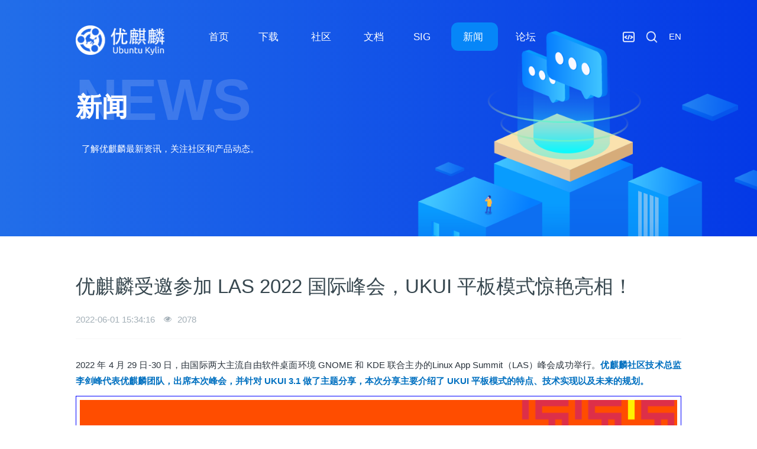

--- FILE ---
content_type: text/html;charset=UTF-8
request_url: https://www.ubuntukylin.com/news/1774-cn.html
body_size: 9054
content:



<!DOCTYPE HTML>
<html class="oxh met-web" >
<head>
<meta charset="utf-8">
<meta name="renderer" content="webkit">
<meta http-equiv="X-UA-Compatible" content="IE=edge,chrome=1">
<meta name="viewport" content="width=device-width,initial-scale=1.0,maximum-scale=1.0,minimum-scale=1.0,user-scalable=0,minimal-ui">
<meta name="format-detection" content="telephone=no">
<title>优麒麟受邀参加 LAS 2022 国际峰会，UKUI 平板模式惊艳亮相！-优麒麟｜Linux 开源操作系统</title>
<meta name="description" content="2022 年 4 月 29 日-30 日，由国际两大主流自由软件桌面环境 GNOME 和 KDE 联合主办的Linux App Summit（LAS）峰会成功举行。优麒麟社区技术总监李剑峰代表优麒麟团队，出席本次峰会，并针对 UKUI 3.1 做了主题分享，本次分享主要介绍了 UKUI 平板模式的特点、技术实现以及未来的规划。作为备受全球开源爱好者关注的大会，LAS 旨在通过将所有参与创建优秀 L">
<meta name="keywords" content="优麒麟,ubuntu,Ubuntu Kylin,麒麟操作系统,Linux">
<meta name="generator" content="7.5.0" data-variable="../|cn|cn|metv7_cckylin|2|5|1774" data-user_name="">
<link href="../favicon.ico?1679557934" rel="shortcut icon" type="image/x-icon">
<link rel="stylesheet" type="text/css" href="../public/web/css/basic.css?1638963241">
<link rel="stylesheet" type="text/css" href="../templates/metv7_cckylin/cache/metinfo.css?1768555492">
<style>
body{
    background-color: !important;font-family: !important;}
h1,h2,h3,h4,h5,h6{font-family: !important;}
</style>
<script>(function(){var t=navigator.userAgent;(t.indexOf("rv:11")>=0||t.indexOf("MSIE 10")>=0)&&document.write("<script src=\"../public/plugins/html5shiv.min.js\"><\/script>")})();</script>
</head>
<!--[if lte IE 9]>
<div class="text-xs-center m-b-0 bg-blue-grey-100 alert">
    <button type="button" class="close" aria-label="Close" data-dismiss="alert">
        <span aria-hidden="true">×</span>
    </button>
    你正在使用一个过时的浏览器。请升级你的浏览器，以提高您的体验。</div>
<![endif]-->
<body >
<script src="../public/js/jquery-3.7.1.min.js" type="text/javascript"></script>
<script src="../public/js/jquery-migrate-1.4.1.min.js" type="text/javascript"></script>
<header class='met-head' m-id='met_head' m-type="head_nav">
    <nav class="navbar navbar-default box-shadow-none met-nav">
        <div class="container">
            <div class="row">
                <div class='met-nav-btn'>
                                                                    <h3 hidden>优麒麟｜Linux 开源操作系统</h3>
                                        <div class="navbar-header pull-xs-left">
                        <a href="../index-cn.html" class="met-logo vertical-align block pull-xs-left" title="优麒麟">
                            <div class="vertical-align-middle">
                                                                        <img src="https://ubuntukylin.com/upload/logo-%E6%A9%98.png" alt="优麒麟" class="mblogo" />
                                    <img src="https://ubuntukylin.com/upload/logo-%E7%99%BD.png" alt="优麒麟" class="pclogo" />
                                                                </div>
                        </a>
                    </div>
                    <button type="button" class="navbar-toggler hamburger hamburger-close collapsed p-x-5 p-y-0 met-nav-toggler" data-target="#met-nav-collapse" data-toggle="collapse">
                        <span class="sr-only"></span>
                        <span class="hamburger-bar"></span>
                    </button>
                        					
					
					
					
					
					
					<!--只在手机端显示 语言切换-->
				<div id="mobile_nav_top">
					
				
					    <div class="metlang m-l-15 pull-md-right">
                                                                                                                <div class="met-langlist vertical-align" m-type="lang" m-id="lang">
                            <div class="inline-block dropdown">
                                                                                                                                                                                                                            <a href="https://www.ubuntukylin.com/index-en.html" title="EN"      class="met-lang-other">
                                    <!--
                                                                                    <img src="../public/images/flag/cn.gif" alt="EN" width="20">
                                        -->
                                        <span>EN</span>
                                        </a>                                                                                                                                </div>
                        </div>
                                            </div>
					
				</div>
				<!--只在手机端显示 语言切换 结束-->	
					
					
					
					
					
					
                </div>
                <div class="collapse navbar-collapse navbar-collapse-toolbar pull-md-right p-0" id='met-head-user-collapse'>
                                        </div>
                <div class="collapse navbar-collapse navbar-collapse-toolbar pull-md-right p-0" id="met-nav-collapse">
                    <ul class="nav navbar-nav navlist">
                        <li class='nav-item'>
                            <a href="../index-cn.html" title="首页" class="nav-link
                                                            ">首页</a>
                        </li>
                                                                            <li class="nav-item dropdown m-l-10">
                                                            <a
                                href="../downloads/index-cn.html"
                                title="下载"
                                target='_self'                                class="nav-link dropdown-toggle "
                                data-toggle="dropdown" data-hover="dropdown"
                            >
                                                        <span style=''>下载</span><span class="fa fa-angle-down p-l-5"></span></a>
                                <!--								   <div class="dropdown-menu dropdown-menu-right animate animate-reverse">-->
                            <div class="dropdown-menu dropdown-menu-right animate-reverse">
                                                                                                                                                                <a href="../downloads/osdownload-cn.html" target='_self' title="系统下载" class='dropdown-item '><span style=''>系统下载</span></a>
                                                                                                                                    <div class="dropdown-submenu">
                                    <a href="../applications/" target='_self' class="dropdown-item "><span style=''>应用下载</span></a>
                                    <div class="dropdown-menu animate animate-reverse">
                                                                                    <a href="../applications/list-161-cn.html" target='_self' class="dropdown-item " ><span style=''>特色应用</span></a>
                                                                                    <a href="../applications/list-561-cn.html" target='_self' class="dropdown-item " ><span style=''>Wine专区</span></a>
                                                                                    <a href="../applications/list-162-cn.html" target='_self' class="dropdown-item " ><span style=''>定制应用</span></a>
                                                                                    <a href="../applications/list-163-cn.html" target='_self' class="dropdown-item " ><span style=''>第三方应用</span></a>
                                                                            </div>
                                </div>
                                                                                                                                    <a href="../patch/" target='_self' title="安全漏洞" class='dropdown-item '><span style=''>安全漏洞</span></a>
                                                                                                                                    <a href="https://www.ubuntukylin.com/wallpaper.html" target='_blank' title="壁纸下载" class='dropdown-item '><span style=''>壁纸下载</span></a>
                                                                                                                                    <a href="https://www.ubuntukylin.com/support-plan/" target='_self' title="版本计划" class='dropdown-item '><span style=''>版本计划</span></a>
                                                                                            </div>
                        </li>
                                                                                                    <li class="nav-item dropdown m-l-10">
                                                            <a
                                href="../community/index-cn.html"
                                title="社区"
                                target='_self'                                class="nav-link dropdown-toggle "
                                data-toggle="dropdown" data-hover="dropdown"
                            >
                                                        <span style=''>社区</span><span class="fa fa-angle-down p-l-5"></span></a>
                                <!--								   <div class="dropdown-menu dropdown-menu-right animate animate-reverse">-->
                            <div class="dropdown-menu dropdown-menu-right animate-reverse">
                                                                                                                                                                <a href="../community/community-cn.html" target='_self' title="交流平台" class='dropdown-item '><span style=''>交流平台</span></a>
                                                                                                                                    <a href="../community/contribution-cn.html" target='_self' title="贡献攻略" class='dropdown-item '><span style=''>贡献攻略</span></a>
                                                                                                                                    <a href="../community/conduct-cn.html" target='_self' title="行为守则" class='dropdown-item '><span style=''>行为守则</span></a>
                                                                                                                                    <div class="dropdown-submenu">
                                    <a href="../community/activity-cn.html" target='_self' class="dropdown-item "><span style=''>社区活动</span></a>
                                    <div class="dropdown-menu animate animate-reverse">
                                                                                    <a href="../community/2004pro-cn.html" target='_self' class="dropdown-item " ><span style=''>优麒麟20.04Pro北京发布会</span></a>
                                                                                    <a href="../community/kylin_ossdc_11th-cn.html" target='_self' class="dropdown-item " ><span style=''>第十一届麒麟杯大赛</span></a>
                                                                            </div>
                                </div>
                                                                                                                                    <a href="../community/hardware-cn.html" target='_self' title="硬件适配中心" class='dropdown-item '><span style=''>硬件适配中心</span></a>
                                                                                            </div>
                        </li>
                                                                                                    <li class='nav-item m-l-10'>
                            <a href="../docs/index-cn.html" target='_self' title="文档" class="nav-link "><span style=''>文档</span></a>
                        </li>
                                                                                                    <li class="nav-item dropdown m-l-10">
                                                            <a
                                href="../sig/index-cn.html"
                                title="SIG"
                                target='_self'                                class="nav-link dropdown-toggle "
                                data-toggle="dropdown" data-hover="dropdown"
                            >
                                                        <span style=''>SIG</span><span class="fa fa-angle-down p-l-5"></span></a>
                                <!--								   <div class="dropdown-menu dropdown-menu-right animate animate-reverse">-->
                            <div class="dropdown-menu dropdown-menu-right animate-reverse">
                                                                                                                                                                <a href="../sig/sig-cn.html" target='_self' title="查看SIG" class='dropdown-item '><span style=''>查看SIG</span></a>
                                                                                                                                    <a href="../sig/role-cn.html" target='_self' title="角色说明" class='dropdown-item '><span style=''>角色说明</span></a>
                                                                                            </div>
                        </li>
                                                                                                    <li class="nav-item dropdown m-l-10">
                                                            <a
                                href="../news/list-2-cn.html"
                                title="新闻"
                                target='_self'                                class="nav-link dropdown-toggle active"
                                data-toggle="dropdown" data-hover="dropdown"
                            >
                                                        <span style=''>新闻</span><span class="fa fa-angle-down p-l-5"></span></a>
                                <!--								   <div class="dropdown-menu dropdown-menu-right animate animate-reverse">-->
                            <div class="dropdown-menu dropdown-menu-right animate-reverse">
                                                                                            <a href="../news/list-2-cn.html" target='_self'  title="全部" class='dropdown-item nav-parent hidden-xl-up active'>全部</a>
                                                                                                                                <a href="../news/list-5-cn.html" target='_self' title="优麒麟动态" class='dropdown-item active'><span style=''>优麒麟动态</span></a>
                                                                                                                                    <a href="../news/list-559-cn.html" target='_self' title="技术分享" class='dropdown-item '><span style=''>技术分享</span></a>
                                                                                            </div>
                        </li>
                                                                                                    <li class='nav-item m-l-10'>
                            <a href="https://www.ubuntukylin.com/ukylin" target='_blank' title="论坛" class="nav-link "><span style=''>论坛</span></a>
                        </li>
                                                                    </ul>
						
		
						
						
						
                    <div class="metlang m-l-15 pull-md-right">
                                                                                                                <div class="met-langlist vertical-align" m-type="lang" m-id="lang">
                            <div class="inline-block dropdown">
                                                                                                                                                                                                                            <a href="https://www.ubuntukylin.com/index-en.html" title="EN"      class="met-lang-other">
                                    <!--
                                                                                    <img src="../public/images/flag/cn.gif" alt="EN" width="20">
                                        -->
                                        <span>EN</span>
                                        </a>                                                                                                                                </div>				
									
                        </div>
                        			
                    </div>
		
		

					
				   <script type="text/javascript">
						function uksearch(){	
					
						var url = window.location.href;
						var strs = "";
						if (url.indexOf('-en.html') != -1)
						{
						   window.location.href="../search/index-en.html";
						   }
						else{	
						   window.location.href="../search/";
						}
						}
					</script>
						
					<div class="uk_top_r">
						<a href="https://gitee.com/ukylin-os"  target="_blank" class="uk_code"><img src="../upload/202111/1637546241502561.png"/></a>
						<a href="##" class="uk_search" onClick="uksearch()"><img src="../upload/202111/1637309860865768.png"/></a>
					
					</div>     
                        
                         
		
		
		
		
                </div>
            </div>
        </div>
    </nav>
</header>
        <div class="met-banner carousel slide" id="exampleCarouselDefault" data-ride="carousel" m-id='banner'  m-type='banner'>
    <ol class="carousel-indicators carousel-indicators-fall">
                    <li data-slide-to="0" data-target="#exampleCarouselDefault" class="    active"></li>
            </ol>
            <a class="left carousel-control" href="#exampleCarouselDefault" role="button" data-slide="prev">
      <span class="icon" aria-hidden="true"><</span>
      <span class="sr-only">Previous</span>
    </a>
    <a class="right carousel-control" href="#exampleCarouselDefault" role="button" data-slide="next">
      <span class="icon" aria-hidden="true">></span>
      <span class="sr-only">Next</span>
    </a>
        <div class="carousel-inner     " role="listbox">
                    <div class="carousel-item     active">
                                        <img class="w-full mobile_img" src="../upload/201909/1569637042.jpg" srcset='../upload/201909/1569637042.jpg 767w,../upload/201909/1569637042.jpg' sizes="(max-width: 767px) 767px" alt="新闻" pch="0" adh="0" iph="0">
                    <img class="w-full pc_img" src="../upload/201909/1569403467.png" srcset='../upload/201909/1569403467.png 767w,../upload/201909/1569403467.png' sizes="(max-width: 767px) 767px" alt="新闻" pch="0" adh="0" iph="0">
                                                            <div class="met-banner-text pc-content" met-imgmask>
                        <div class='container'>
                            <div class='met-banner-text-con p-4'>
                                <div>
                                    <div>
                                                                                                                    <h3 class="animation-slide-top animation-delay-300 font-weight-500" style="color:;font-size: px;">新闻</h3>
                                                                                                                                                            </div>
                                </div>
                            </div>
                        </div>
                    </div>
                                                        <div class="met-banner-text mobile-content" met-imgmask>
                        <div class='container'>
                            <div class='met-banner-text-con p-4 '>
                                <div>
                                    <div>
                                                                                                                    <h3 class="animation-slide-top animation-delay-300 font-weight-500" style="color:;font-size: px;">新闻</h3>
                                                                                                                                                            </div>
                                </div>
                            </div>
                        </div>
                    </div>
                            </div>
            </div>
</div>
                        <section class="met-crumbs hidden-sm-down" m-id='met_position' m-type='nocontent'>
    <div class="container">
        <div class="row">
            <div class="border-bottom clearfix">
                <ol class="breadcrumb m-b-0 subcolumn-crumbs breadcrumb-arrow">
                    <li class='breadcrumb-item'>
                        你的位置                    </li>
                    <li class='breadcrumb-item'>
                        <a href="../" title="首页" class='icon wb-home'>首页</a>
                    </li>
                                                                            <li class='breadcrumb-item'>
                            <a href="../news/list-2-cn.html" title="新闻" class=''>新闻</a>
                        </li>
                                                                                        <li class='breadcrumb-item'>
                            <a href="../news/list-5-cn.html" title="优麒麟动态" class=''>优麒麟动态</a>
                        </li>
                                                                                                    </ol>
            </div>
        </div>
    </div>
</section>
    

<style type="text/css">
	
.met-banner,.met-crumbs{display:none}
.comm_banner{background: url(../public/images/cckylin/cc_news_banner.png) bottom center no-repeat,linear-gradient(to right,#226EE9, #0439E6);}
#ky_app1,#ky_app2{display:none}	
</style>

<div class="comm_banner">
	 <div class="container" id="ky_app1">
		<h1>NEWS</h1>
		<h2>新闻</h2>
		<div class="divp">
		<p>了解优麒麟最新资讯，关注社区和产品动态。</p>
		</div>
	</div>
	
	 <div class="container" id="ky_app2">
<!--		<h1>NEWS</h1>-->
		<h2>NEWS</h2>
		<div class="divp">
		<p>Learn about the latest news.</p>
		</div>
	</div>
</div>	


 
   <script type="text/javascript">
$(document).ready(function () {
GetRequest();
	//获取url中"?"符后的字串
	function GetRequest() {
		var url = window.location.href;
		var strs = "";
		if (url.indexOf('-en') != -1)
		{
			document.getElementById('ky_app2').style.display = 'block';
			document.getElementById('ky_app1').style.display = 'none';
			
		}
		else{
			document.getElementById('ky_app1').style.display = 'block';
			document.getElementById('ky_app2').style.display = 'none';
			
		}
		
	}
});
  </script>
	
<main class="met-shownews animsition">
    <div class="container cc_shownews">
        <div class="row">
        <div class="clearfix">
            <div class="col-md-9 met-shownews-body" m-id="noset">
                <div class="row">
                    <section class="details-title">
                        <h1 class='m-t-10 m-b-5'>优麒麟受邀参加 LAS 2022 国际峰会，UKUI 平板模式惊艳亮相！</h1>
                        <div class="info font-weight-300">
                            <span>2022-06-01 15:34:16</span>

                            <span>
                                <i class="icon wb-eye m-r-5" aria-hidden="true"></i>
                                <script type='text/javascript' class='met_hits' data-hits='2075' src="../hits/?lang=cn&type=news&vid=1774&list=0"></script>                            </span>
                        </div>
                    </section>
                    <section class="met-editor clearfix">
                        <p>2022 年 4 月 29 日-30 日，由国际两大主流自由软件桌面环境 GNOME 和 KDE 联合主办的Linux App Summit（LAS）峰会成功举行。<strong><span style="color: rgb(0, 112, 192);">优麒麟社区技术总监李剑峰代表优麒麟团队，出席本次峰会，并针对 UKUI 3.1 做了主题分享，本次分享主要介绍了 UKUI 平板模式的特点、技术实现以及未来的规划。</span></strong></p><p style="text-align: center;"><img style="border:1px solid blue;padding: 6px" src="../upload/202204/1651320949902428.png" _src="../upload/202204/1651320949902428.png" data-width="1080" data-height="344" / alt="优麒麟" title="优麒麟"></p><p>作为备受全球开源爱好者关注的大会，LAS 旨在通过将所有参与创建优秀 Linux 应用程序用户体验的开发者聚集在一起，加速 Linux 应用程序生态的增长。</p><p>借助此次峰会，优麒麟团队也与 GNOME、KDE 的核心开发人员针对 Linux 桌面环境和应用生态的发展方向进行了深入交流和讨论。他们对优麒麟在 Linux 应用生态建设方面的贡献表示了认可，并对 UKUI 平板模式表示了浓烈的兴趣与期待。</p><p style="text-align: center;"><img style="border:1px solid blue;padding: 6px" src="../upload/202204/1651320962745572.png" _src="../upload/202204/1651320962745572.png" data-width="900" data-height="374" / alt="优麒麟" title="优麒麟"></p><p>截至目前，优麒麟已连续三年受邀参加 LAS 峰会并发表主题演讲，这不仅是对优麒麟社区在应用生态及开源社区领域所做贡献的一致认可，同时也是对 UKUI 桌面环境全球影响力的肯定。</p><p>未来，优麒麟社区将继续作为 LAS 的社区合作伙伴，与 KDE 和 GNOME 社区组织一起积极推动 Linux 应用生态发展。</p><p><br/></p><p style="text-align: center;"><span style="color: rgb(0, 112, 192);"><strong><span style="font-size: 18px;">关于优麒麟</span></strong></span></p><p>优麒麟开源社区自 2013 年成立以来，已累计发行<strong> 20</strong> 个版本，下载量超过<strong> 3800</strong> 万次，向开源社区贡献代码数百万行，被 Linux、Debian、Ubuntu、OpenStack、Ceph 等国际开源社区接收的 Patch 超过<strong> 7400</strong> 个，在全球范围内拥有 <strong>数十万 </strong>活跃用户。</p><p><br/></p><p style="text-align: center;"><span style="color: rgb(0, 112, 192);"><strong><span style="font-size: 18px;">UKUI 介绍</span></strong></span></p><p>UKUI 是由优麒麟团队开发的一款轻量级的 Linux 桌面环境，默认搭载于优麒麟社区各版本操作系统中，同时支持 Ubuntu、Debian、Arch、openEuler 等主流 Linux 发行版。注重易用性和敏捷度，可以不依赖其它套件而独自运行，给用户带来亲切和高效的使用体验。自 UKUI 发布以来，便得到了国内外 Linux 爱好者的广泛关注。</p><p><br/></p><p style="text-align: center;"><span style="white-space: nowrap; color: rgb(165, 165, 165);">通讯员：杨凤玲</span></p><p style="text-align: center;"><span style="white-space: nowrap; color: rgb(165, 165, 165);">来源：社区运营部</span></p><p style="text-align: center;"><span style="white-space: nowrap; color: rgb(165, 165, 165);">审核：优麒麟社区</span></p><p><span style="white-space: nowrap; color: rgb(165, 165, 165);"><br/></span></p><p><span style="white-space: nowrap; color: rgb(165, 165, 165);"></span></p><hr style="white-space: normal;"/><p style="white-space: normal;">优麒麟最新国际排名：<a href="https://distrowatch.com/table.php?distribution=ubuntukylin" _src="https://distrowatch.com/table.php?distribution=ubuntukylin" title="优麒麟">https://distrowatch.com/table.php?distribution=ubuntukylin</a></p><p><br style="white-space: normal;"/></p><p><span style="white-space: nowrap; color: rgb(165, 165, 165);"><br/></span><br/></p><p></p>                    </section>
                                                                        <div class='met-page met-shownews-footer border-top1' >
                        <ul class="pagination block blocks-2 p-t-20">
                            <li class='page-item m-b-0 '>
                                <a href='    ../news/1775-cn.html' target=_self title="开源之夏 2022 重磅来袭，这个夏天优麒麟与你相约！" class='page-link text-truncate'>
                                    上一篇                                    <span aria-hidden="true" class='hidden-xs-down'>:     开源之夏 2022 重磅来袭，这个夏天优麒麟与你相约！</span>
                                </a>
                            </li>
                            <li class='page-item m-b-0 '>
                                <a href='    ../news/1773-cn.html' title="祝贺！优麒麟开发负责人张超荣获2022全国五一劳动奖章" target=_self class='page-link pull-xs-right text-truncate'>
                                    下一篇                                    <span aria-hidden="true" class='hidden-xs-down'>:     祝贺！优麒麟开发负责人张超荣获2022全国五一劳动奖章</span>
                                </a>
                            </li>
                        </ul>
                    </div>
                </div>
            </div>
<!--			侧边栏推荐-->
<!--
            <div class="col-md-3">
                <div class="row">
                    <div class="met-bar" m-id="news_bar" m-type="nocontent">
                                                        <ul class="column list-icons">
                                                                    <li>
                                        <a href="../news/list-2-cn.html" title="新闻" class="active" target='_self'><h3 class="font-weight-300">新闻</h3></a>
                                    </li>
                                                                            <li class="met-bar-son">
                                                                                            <a href="../news/list-5-cn.html" title="优麒麟动态" class='active' target='_self'>优麒麟动态</a>
                                                                                    </li>
                                                                            <li class="met-bar-son">
                                                                                            <a href="../news/list-559-cn.html" title="技术分享" class='' target='_self'>技术分享</a>
                                                                                    </li>
                                                                                                </ul>
                                                                                <div class="sidebar-news-list recommend">
                                <h3 class=' font-weight-300 m-0'>为您推荐</h3>
                                <ul class="list-group list-group-bordered m-t-10 m-b-0">
                                                                        <li class="list-group-item">
                                        <a href="../news/ubuntukylin2510-cn.html" title="优麒麟 25.10 版本正式发布！" target=_self>优麒麟 25.10 版本正式发布！</a>
                                    </li>
                                                                        <li class="list-group-item">
                                        <a href="../news/1799-cn.html" title="优麒麟 25.04 版本正式发布！" target=_self>优麒麟 25.04 版本正式发布！</a>
                                    </li>
                                                                        <li class="list-group-item">
                                        <a href="../news/1797-cn.html" title="优麒麟24.10版本正式发布！" target=_self>优麒麟24.10版本正式发布！</a>
                                    </li>
                                                                        <li class="list-group-item">
                                        <a href="../news/1791-cn.html" title="优麒麟23.10版本正式发布！" target=_self>优麒麟23.10版本正式发布！</a>
                                    </li>
                                                                        <li class="list-group-item">
                                        <a href="../news/1788-cn.html" title="优麒麟23.04版本正式发布！" target=_self>优麒麟23.04版本正式发布！</a>
                                    </li>
                                                                    </ul>
                            </div>
                                            </div>
                </div>
            </div>
-->
            </div>
        </div>
    </div>
</main>
<!--<footer class='met-foot-info border-top1' m-id='met_foot' m-type="foot">-->
<footer class='met-foot-info border-top1'  m-type="foot">
<!--
    <div class="met-footnav text-xs-center p-b-20" m-id='noset' m-type='foot_nav'>
    <div class="container">
        <div class="row mob-masonry">
                        <div class="col-lg-3 col-md-12 col-xs-12 info masonry-item font-size-20" m-id='met_contact' m-type="nocontent">
                                    <p class='font-size-26'>服务热线</p>
                                                    <p><a href="tel:100-000-0000" title="100-000-0000">100-000-0000</a></p>
                                                    <a class="p-r-5" id="met-weixin" data-plugin="webuiPopover" data-trigger="hover" data-animation="pop" data-placement='top' data-width='155' data-padding='0' data-content="<div class='text-xs-center'>
                    <img src='../upload/201807/1554199135.jpg' alt='优麒麟｜Linux 开源操作系统' width='150' height='150' id='met-weixin-img'></div>
                ">
                    <i class="fa fa-weixin light-green-700"></i>
                </a>
                                                    <a
                                    href="http://wpa.qq.com/msgrd?v=3&uin=&site=qq&menu=yes"
                                rel="nofollow" target="_blank" class="p-r-5">
                    <i class="fa fa-qq"></i>
                </a>
                                                    <a href="" rel="nofollow" target="_blank" class="p-r-5">
                    <i class="fa fa-weibo red-600"></i>
                </a>
                                                                                                            </div>
        </div>
    </div>
</div>
                            <div class="copy p-y-10 border-top1">
        <div class="container text-xs-center">
                            <div>Copyright©2013-2021 优麒麟版权所有<br/><a href="http://www.beian.miit.gov.cn&" target="_blank">津ICP备15002470号-2</a>  <script type="text/javascript">var cnzz_protocol = (("https:" == document.location.protocol) ? " https://" : " http://");document.write(unescape("%3Cspan id='cnzz_stat_icon_1000356916'%3E%3C/span%3E%3Cscript src='" + cnzz_protocol + "s22.cnzz.com/z_stat.php%3Fid%3D1000356916%26show%3Dpic' type='text/javascript'%3E%3C/script%3E"));</script></div>
                                                                                      
                                                    </div>
        </div>
    </div>
</footer>
<div class="met-menu-list text-xs-center     " m-id="noset" m-type="menu">
    <div class="main">
                    <div style="background-color: ;">
                <a href="../" class="item"      style="color: ;">
                    <i class="icon fa-bandcamp"></i>
                    <span>菜单1</span>
                </a>
            </div>
                    <div style="background-color: ;">
                <a href="../" class="item"      style="color: ;">
                    <i class="icon wb-share"></i>
                    <span>菜单2</span>
                </a>
            </div>
            </div>
</div>
-->


 <!-- UbuntuKylin 底部内容 -->
    <div class="met-index-about met-index-body text-xs-center cc_kylin_foot" m-id="cc_foot_all" m-type="nocontent">
                                    
         <!--底部信息--><style type="text/css">.cc_kylin_foot{ margin: 0 auto;overflow: auto; padding-top: 100px;    padding-bottom: 30px;	background: url(../upload/202110/1634624928648079.png) bottom center no-repeat !important  }	

#cc_kylin5{margin: 0 auto;overflow: auto;color: #FFF}
#cc_kylin5 .cc_kylin5_1 .cc_foot1_ul{overflow:auto;margin-bottom: 3rem;padding-left: 0}
#cc_kylin5 .cc_kylin5_1 .cc_foot1_ul li{float: right;width: 8%;overflow: auto;list-style: none;margin-right: 3%}
#cc_kylin5 .cc_kylin5_1 .cc_foot1_ul li a{display:block}
#cc_kylin5 .cc_kylin5_1 .cc_foot1_ul li p{line-height: 3.5rem;font-size: 1.2rem}
#cc_kylin5 .cc_kylin5_1 .cc_foot1_ul li img{width:100%;border-radius: 0.8rem}
#cc_kylin5 .cc_kylin5_1 .cc_foot1_ul li:first-child{float: left;width: 25%;text-align: left!important}	
#cc_kylin5 .cc_kylin5_1 .cc_foot1_ul li:first-child img{width:40%;}
#cc_kylin5 .cc_kylin5_1 .cc_foot1_ul li:nth-child(2){margin-right:0}	
	
#cc_kylin6 {width:100%;border-top:1px solid #468CF2;padding-top:1.85rem;color:#FFF}	
#cc_kylin6 .cc_kylin5_2 .cc_foot2_ul {overflow: auto;padding-left: 0}
#cc_kylin6 .cc_kylin5_2 .cc_foot2_ul li{float:left;list-style: none;width: 33%;text-align: left;height: 20px;line-height: 20px;vertical-align: middle;overflow: hidden;}
#cc_kylin6 .cc_kylin5_2 .cc_foot2_ul li img{width: 14px;margin-right: 10px;float: left;margin-top: 3px}
#cc_kylin6 .cc_kylin5_2 .cc_foot2_ul li span{float:left;}
#cc_kylin6 .cc_kylin5_2 .cc_foot2_ul li a{color:#FFF}
#cc_kylin6 .cc_kylin5_2 .cc_foot2_ul li a:hover{text-decoration: underline}
#cc_kylin6 .cc_kylin5_2 .cc_foot2_ul li:nth-child(2){text-align: center}
#cc_kylin6 .cc_kylin5_2 .cc_foot2_ul li:last-child{text-align: right;width: 34%}
@media (max-width:1000px){
#cc_kylin5 .cc_kylin5_1 .cc_foot1_ul li{width:12%}
#cc_kylin5 .cc_kylin5_1 .cc_foot1_ul li:first-child{width:30%}
a.index_more_news {margin-bottom: 60px;}
#cc_kylin4 ul li {    width: 100%;}
	}
@media (max-width:700px){
#cc_kylin5 .cc_kylin5_1 .cc_foot1_ul li{width:20%}
#cc_kylin5 .cc_kylin5_1 .cc_foot1_ul li:nth-child(2),#cc_kylin5 .cc_kylin5_1 .cc_foot1_ul li:nth-child(3){display: none}
#cc_kylin5 .cc_kylin5_1 .cc_foot1_ul li:first-child {    width: 50%;}
/*	#cc_kylin4 {    padding: 40px 0 50px 0;}*/
.cc_kylin_foot {    padding-top: 50px!important;    margin-top: 00px!important;}
#cc_kylin5 .cc_kylin5_1 .cc_foot1_ul li:first-child img {    width: 50%;}	
#cc_kylin5 .cc_kylin5_1 .cc_foot1_ul li p{font-size:12px}
#cc_kylin6 .cc_kylin5_2 .cc_foot2_ul li:nth-child(2){display:none}
#cc_kylin6 .cc_kylin5_2 .cc_foot2_ul li:last-child {    width: auto!important;    float: right!important;}
#cc_kylin6 .cc_kylin5_2 .cc_foot2_ul li{    width: auto!important;}
#cc_kylin6 .cc_kylin5_2 .cc_foot2_ul li a:last-child{display:none}
}
@media (max-width:500px){
#cc_kylin5 .cc_kylin5_1 .cc_foot1_ul li:nth-child(2){display:none}		

	}
@media (max-width:470px){
#cc_kylin6 .cc_kylin5_2 .cc_foot2_ul li:last-child {  }
	#cc_kylin6 .cc_kylin5_2 .cc_foot2_ul li:first-child a{display: none}
	}</style><div id="cc_kylin5" class="container"><div class="cc_kylin5_1"><ul class="cc_foot1_ul list-paddingleft-2"><li style="text-align:center;"><img src="../upload/202201/1642562036.png"/ alt="优麒麟" title="优麒麟"><p>邮箱：contact@ukylin.com</p></li><li><a href="https://space.bilibili.com/416179969/" target="_blank" style="text-align:center;" title="优麒麟"><img src="../upload/202111/1636189602760042.png"/ alt="优麒麟" title="优麒麟"></a><p>B站</p></li><li><a href="https://v.douyin.com/R7C48tu/" target="_blank" style="text-align:center;" title="优麒麟"><img src="../upload/202111/1637202912348282.png"/ alt="优麒麟" title="优麒麟"></a><p>抖音</p></li><li><a href="https://www.weibo.com/goodkylin" target="_blank" style="text-align:center;" title="优麒麟"><img src="../upload/202111/1636188811974560.png"/ alt="优麒麟" title="优麒麟"></a><p>微博</p></li><li style="text-align:center;"><img src="../upload/202111/16361887633757301.png"/ alt="优麒麟" title="优麒麟"><p>微信公众号</p></li></ul></div></div><div id="cc_kylin6"><div class="cc_kylin5_2 container"><ul class="cc_foot2_ul list-paddingleft-2"><li>Copyright©2013-2023 麒麟软件有限公司版权所有 <a href="https://beian.miit.gov.cn/" target="_blank" title="优麒麟">津ICP备15002470号-2</a> <script type="text/javascript">document.write(unescape("%3Cspan id='cnzz_stat_icon_1000356916'%3E%3C/span%3E%3Cscript src='https://s22.cnzz.com/z_stat.php%3Fid%3D1000356916%26show%3Dpic1' type='text/javascript'%3E%3C/script%3E"));</script><!--<a href="https://beian.miit.gov.cn/" target="_blank" title="优麒麟">津ICP备15002470号-8</a>--></li><li style="text-align:center;"><img src="https://www.ubuntukylin.com/public/images/beian.png"/ alt="优麒麟" title="优麒麟"><span>津公网安备12019202000514号</span></li><li><a href="../about/ukylin-cn.html" title="优麒麟">关于我们</a>｜<a href="../about/brand-cn.html" title="优麒麟">品牌LOGO</a></li></ul></div></div> 
          
   
    </div>



    <script>
var _hmt = _hmt || [];
(function() {
  var hm = document.createElement("script");
  hm.src = "https://hm.baidu.com/hm.js?a7ea8c3a67908dacf0c86260e1f787c8";
  var s = document.getElementsByTagName("script")[0]; 
  s.parentNode.insertBefore(hm, s);
})();
</script>




<input type="hidden" name="met_lazyloadbg" value="">
<script src="../cache/lang_json_cn.js?1768555436"></script>
<script src="../public/web/js/basic.js?1638963241" data-js_url="../templates/metv7_cckylin/cache/metinfo.js?1768555492" id="met-page-js"></script>
</body>
</html>

--- FILE ---
content_type: text/html;charset=utf-8
request_url: https://www.ubuntukylin.com/hits/?lang=cn&type=news&vid=1774&list=0
body_size: 53
content:
document.write('2078')

--- FILE ---
content_type: text/css
request_url: https://www.ubuntukylin.com/templates/metv7_cckylin/cache/metinfo.css?1768555492
body_size: 18938
content:
@charset "utf-8";.fv-has-feedback{position:relative}.fv-control-feedback{position:absolute;z-index:2;top:0;right:0;display:block;text-align:center}.fv-help-block{display:block}.fv-form [placeholder]::-ms-clear{display:none}.fv-form-bootstrap .help-block{margin-bottom:0}.fv-form-bootstrap .tooltip-inner{text-align:left}.fv-form-bootstrap .fv-bootstrap-icon-input-group{z-index:100}.form-inline.fv-form-bootstrap .form-group{vertical-align:top}.fv-form-bootstrap4 .fv-control-feedback{line-height:38px;width:38px;height:38px}.fv-form-bootstrap4 .form-group.row .fv-control-feedback{right:15px}.fv-form-bootstrap4 .form-group.row .form-check~.fv-control-feedback{top:-7px}.fv-form-bootstrap4.form-inline .form-group{vertical-align:top}.fv-form-bootstrap4:not(.form-inline) label~.fv-control-feedback{top:32px}.fv-form-bootstrap4:not(.form-inline) label.sr-only~.fv-control-feedback{top:-7px}.fv-form-bootstrap4:not(.form-inline) .form-check~.fv-control-feedback{top:25px}.fv-form-bootstrap4 .has-success .fv-control-feedback,html:not(.met-web) .fv-form-bootstrap4 .has-success .form-control-label{color:#5cb85c}.fv-form-bootstrap4 .has-danger .fv-control-feedback,html:not(.met-web) .fv-form-bootstrap4 .has-danger label{color:#f0ad4e}form .form-group.required:before{content:'*';position:absolute;left:-15px;top:50%;margin-top:-6px;font-size:18px;line-height:1;color:#f00}@media (max-width:767px){form .form-group.required:before{left:-10px}}.webui-popover-content{display:none}.webui-popover-rtl{direction:rtl;text-align:right}.webui-popover{position:absolute;top:0;left:0;z-index:9999;display:none;min-width:50px;min-height:32px;padding:1px;text-align:left;white-space:normal;background-color:#fff;background-clip:padding-box;border:1px solid #ccc;border:1px solid #eee;border-radius:6px;-webkit-box-shadow:0px 0px 20px rgba(0,0,0,0.15);box-shadow:0px 0px 20px rgba(0,0,0,0.15)}.webui-popover.top,.webui-popover.top-left,.webui-popover.top-right{margin-top:-10px}.webui-popover.right,.webui-popover.right-top,.webui-popover.right-bottom{margin-left:10px}.webui-popover.bottom,.webui-popover.bottom-left,.webui-popover.bottom-right{margin-top:10px}.webui-popover.left,.webui-popover.left-top,.webui-popover.left-bottom{margin-left:-10px}.webui-popover.pop{-webkit-transform:scale(0.8);-o-transform:scale(0.8);transform:scale(0.8);-webkit-transition:transform .15s cubic-bezier(0.3,0,0,1.5);-o-transition:transform .15s cubic-bezier(0.3,0,0,1.5);transition:transform .15s cubic-bezier(0.3,0,0,1.5);opacity:0;filter:alpha(opacity=0)}.webui-popover.pop-out{-webkit-transition-property:"opacity,transform";-o-transition-property:"opacity,transform";transition-property:"opacity,transform";-webkit-transition:.15s linear;-o-transition:.15s linear;transition:.15s linear;opacity:0;filter:alpha(opacity=0)}.webui-popover.fade,.webui-popover.fade-out{-webkit-transition:opacity .15s linear;-o-transition:opacity .15s linear;transition:opacity .15s linear;opacity:0;filter:alpha(opacity=0)}.webui-popover.out{opacity:0;filter:alpha(opacity=0)}.webui-popover.in{-webkit-transform:none;-o-transform:none;transform:none;opacity:1;filter:alpha(opacity=100)}.webui-popover .webui-popover-content{padding:9px 14px;overflow:auto;display:block}.webui-popover .webui-popover-content>div:first-child{width:99%}.webui-popover-inner .close{font-family:arial;margin:8px 10px 0 0;float:right;font-size:16px;font-weight:700;line-height:16px;color:#000;text-shadow:0 1px 0 #fff;opacity:.2;filter:alpha(opacity=20);text-decoration:none}.webui-popover-inner .close:hover,.webui-popover-inner .close:focus{opacity:.5;filter:alpha(opacity=50)}.webui-popover-inner .close:after{content:"\00D7";width:.8em;height:.8em;padding:4px;position:relative}.webui-popover-title{padding:8px 14px;margin:0;font-size:14px;font-weight:700;line-height:18px;background-color:#fff;border-bottom:1px solid #f2f2f2;border-radius:5px 5px 0 0}.webui-popover-content{padding:9px 14px;overflow:auto;display:none}.webui-popover-inverse{background-color:#333;color:#eee}.webui-popover-inverse .webui-popover-title{background:#333;border-bottom:1px solid #3b3b3b;color:#eee}.webui-no-padding .webui-popover-content{padding:0}.webui-no-padding .list-group-item{border-right:none;border-left:none}.webui-no-padding .list-group-item:first-child{border-top:0}.webui-no-padding .list-group-item:last-child{border-bottom:0}.webui-popover>.webui-arrow,.webui-popover>.webui-arrow:after{position:absolute;display:block;width:0;height:0;border-color:transparent;border-style:solid}.webui-popover>.webui-arrow{border-width:11px}.webui-popover>.webui-arrow:after{border-width:10px;content:""}.webui-popover.top>.webui-arrow,.webui-popover.top-right>.webui-arrow,.webui-popover.top-left>.webui-arrow{bottom:-11px;left:50%;margin-left:-11px;border-top-color:#999;border-top-color:#eee;border-bottom-width:0}.webui-popover.top>.webui-arrow:after,.webui-popover.top-right>.webui-arrow:after,.webui-popover.top-left>.webui-arrow:after{content:" ";bottom:1px;margin-left:-10px;border-top-color:#fff;border-bottom-width:0}.webui-popover.right>.webui-arrow,.webui-popover.right-top>.webui-arrow,.webui-popover.right-bottom>.webui-arrow{top:50%;left:-11px;margin-top:-11px;border-left-width:0;border-right-color:#999;border-right-color:#eee}.webui-popover.right>.webui-arrow:after,.webui-popover.right-top>.webui-arrow:after,.webui-popover.right-bottom>.webui-arrow:after{content:" ";left:1px;bottom:-10px;border-left-width:0;border-right-color:#fff}.webui-popover.bottom>.webui-arrow,.webui-popover.bottom-right>.webui-arrow,.webui-popover.bottom-left>.webui-arrow{top:-11px;left:50%;margin-left:-11px;border-bottom-color:#999;border-bottom-color:#eee;border-top-width:0}.webui-popover.bottom>.webui-arrow:after,.webui-popover.bottom-right>.webui-arrow:after,.webui-popover.bottom-left>.webui-arrow:after{content:" ";top:1px;margin-left:-10px;border-bottom-color:#fff;border-top-width:0}.webui-popover.left>.webui-arrow,.webui-popover.left-top>.webui-arrow,.webui-popover.left-bottom>.webui-arrow{top:50%;right:-11px;margin-top:-11px;border-right-width:0;border-left-color:#999;border-left-color:#eee}.webui-popover.left>.webui-arrow:after,.webui-popover.left-top>.webui-arrow:after,.webui-popover.left-bottom>.webui-arrow:after{content:" ";right:1px;border-right-width:0;border-left-color:#fff;bottom:-10px}.webui-popover-inverse.top>.webui-arrow,.webui-popover-inverse.top-left>.webui-arrow,.webui-popover-inverse.top-right>.webui-arrow,.webui-popover-inverse.top>.webui-arrow:after,.webui-popover-inverse.top-left>.webui-arrow:after,.webui-popover-inverse.top-right>.webui-arrow:after{border-top-color:#333}.webui-popover-inverse.right>.webui-arrow,.webui-popover-inverse.right-top>.webui-arrow,.webui-popover-inverse.right-bottom>.webui-arrow,.webui-popover-inverse.right>.webui-arrow:after,.webui-popover-inverse.right-top>.webui-arrow:after,.webui-popover-inverse.right-bottom>.webui-arrow:after{border-right-color:#333}.webui-popover-inverse.bottom>.webui-arrow,.webui-popover-inverse.bottom-left>.webui-arrow,.webui-popover-inverse.bottom-right>.webui-arrow,.webui-popover-inverse.bottom>.webui-arrow:after,.webui-popover-inverse.bottom-left>.webui-arrow:after,.webui-popover-inverse.bottom-right>.webui-arrow:after{border-bottom-color:#333}.webui-popover-inverse.left>.webui-arrow,.webui-popover-inverse.left-top>.webui-arrow,.webui-popover-inverse.left-bottom>.webui-arrow,.webui-popover-inverse.left>.webui-arrow:after,.webui-popover-inverse.left-top>.webui-arrow:after,.webui-popover-inverse.left-bottom>.webui-arrow:after{border-left-color:#333}.webui-popover i.icon-refresh:before{content:""}.webui-popover i.icon-refresh{display:block;width:30px;height:30px;font-size:20px;top:50%;left:50%;position:absolute;margin-top:-15px;margin-left:-15px;margin-right:-15px;background:url('../../../public/plugins/webui-popover/../../images/loading.gif') center/contain no-repeat}@-webkit-keyframes rotate{100%{-webkit-transform:rotate(360deg)}}@keyframes rotate{100%{transform:rotate(360deg)}}.webui-popover-backdrop{background-color:rgba(0,0,0,.65);width:100%;height:100%;position:fixed;top:0;left:0;z-index:9998}.webui-popover .dropdown-menu{display:block;position:relative;top:0;border:none;box-shadow:none;float:none}.lg-sub-html,.lg-toolbar{background-color:rgba(0,0,0,.45)}#lg-counter,.lg-outer .lg-video-cont{vertical-align:middle;display:inline-block}@font-face{font-family:lg;src:url('../../../public/plugins/lightGallery/css/../fonts/lg.eot?n1z373');src:url('../../../public/plugins/lightGallery/css/../fonts/lg.eot?#iefixn1z373') format("embedded-opentype"),url('../../../public/plugins/lightGallery/css/../fonts/lg.woff?n1z373') format("woff"),url('../../../public/plugins/lightGallery/css/../fonts/lg.ttf?n1z373') format("truetype"),url('../../../public/plugins/lightGallery/css/../fonts/lg.svg?n1z373#lg') format("svg");font-weight:400;font-style:normal}.lg-icon{font-family:lg;speak:none;font-style:normal;font-weight:400;font-variant:normal;text-transform:none;line-height:1;-webkit-font-smoothing:antialiased;-moz-osx-font-smoothing:grayscale}.lg-actions .lg-next,.lg-actions .lg-prev{background-color:rgba(0,0,0,.45);border-radius:2px;color:#999;cursor:pointer;display:block;font-size:22px;margin-top:-10px;padding:8px 10px 9px;position:absolute;top:50%;z-index:1080}.lg-actions .lg-next.disabled,.lg-actions .lg-prev.disabled{pointer-events:none;opacity:.5}.lg-actions .lg-next:hover,.lg-actions .lg-prev:hover{color:#FFF}.lg-actions .lg-next{right:20px}.lg-actions .lg-next:before{content:"\e095"}.lg-actions .lg-prev{left:20px}.lg-actions .lg-prev:after{content:"\e094"}@-webkit-keyframes lg-right-end{0%,100%{left:0}50%{left:-30px}}@-moz-keyframes lg-right-end{0%,100%{left:0}50%{left:-30px}}@-ms-keyframes lg-right-end{0%,100%{left:0}50%{left:-30px}}@keyframes lg-right-end{0%,100%{left:0}50%{left:-30px}}@-webkit-keyframes lg-left-end{0%,100%{left:0}50%{left:30px}}@-moz-keyframes lg-left-end{0%,100%{left:0}50%{left:30px}}@-ms-keyframes lg-left-end{0%,100%{left:0}50%{left:30px}}@keyframes lg-left-end{0%,100%{left:0}50%{left:30px}}.lg-outer.lg-right-end .lg-object{-webkit-animation:lg-right-end .3s;-o-animation:lg-right-end .3s;animation:lg-right-end .3s;position:relative}.lg-outer.lg-left-end .lg-object{-webkit-animation:lg-left-end .3s;-o-animation:lg-left-end .3s;animation:lg-left-end .3s;position:relative}.lg-toolbar{z-index:1082;left:0;position:absolute;top:0;width:100%}.lg-toolbar .lg-icon{color:#999;cursor:pointer;float:right;font-size:24px;height:47px;line-height:27px;padding:10px 0;text-align:center;width:50px;text-decoration:none!important;outline:0;-webkit-transition:color .2s linear;-o-transition:color .2s linear;transition:color .2s linear}.lg-toolbar .lg-icon:hover{color:#FFF}.lg-toolbar .lg-close:after{content:"\e070"}.lg-toolbar .lg-download:after{content:"\e0f2"}.lg-sub-html{bottom:0;color:#EEE;font-size:16px;left:0;padding:10px 40px;position:fixed;right:0;text-align:center;z-index:1080}.lg-sub-html h4{margin:0;font-size:13px;font-weight:700}.lg-sub-html p{font-size:12px;margin:5px 0 0}#lg-counter{color:#999;font-size:16px;padding-left:20px;padding-top:12px}.lg-next,.lg-prev,.lg-toolbar{opacity:1;-webkit-transition:-webkit-transform .35s cubic-bezier(0,0,.25,1) 0s,opacity .35s cubic-bezier(0,0,.25,1) 0s,color .2s linear;-moz-transition:-moz-transform .35s cubic-bezier(0,0,.25,1) 0s,opacity .35s cubic-bezier(0,0,.25,1) 0s,color .2s linear;-o-transition:-o-transform .35s cubic-bezier(0,0,.25,1) 0s,opacity .35s cubic-bezier(0,0,.25,1) 0s,color .2s linear;transition:transform .35s cubic-bezier(0,0,.25,1) 0s,opacity .35s cubic-bezier(0,0,.25,1) 0s,color .2s linear}.lg-hide-items .lg-prev{opacity:0;-webkit-transform:translate3d(-10px,0,0);transform:translate3d(-10px,0,0)}.lg-hide-items .lg-next{opacity:0;-webkit-transform:translate3d(10px,0,0);transform:translate3d(10px,0,0)}.lg-hide-items .lg-toolbar{opacity:0;-webkit-transform:translate3d(0,-10px,0);transform:translate3d(0,-10px,0)}body:not(.lg-from-hash) .lg-outer.lg-start-zoom .lg-object{-webkit-transform:scale3d(.5,.5,.5);transform:scale3d(.5,.5,.5);opacity:0;-webkit-transition:-webkit-transform 250ms cubic-bezier(0,0,.25,1) 0s,opacity 250ms cubic-bezier(0,0,.25,1)!important;-moz-transition:-moz-transform 250ms cubic-bezier(0,0,.25,1) 0s,opacity 250ms cubic-bezier(0,0,.25,1)!important;-o-transition:-o-transform 250ms cubic-bezier(0,0,.25,1) 0s,opacity 250ms cubic-bezier(0,0,.25,1)!important;transition:transform 250ms cubic-bezier(0,0,.25,1) 0s,opacity 250ms cubic-bezier(0,0,.25,1)!important;-webkit-transform-origin:50% 50%;-moz-transform-origin:50% 50%;-ms-transform-origin:50% 50%;transform-origin:50% 50%}body:not(.lg-from-hash) .lg-outer.lg-start-zoom .lg-item.lg-complete .lg-object{-webkit-transform:scale3d(1,1,1);transform:scale3d(1,1,1);opacity:1}.lg-outer .lg-thumb-outer{background-color:#0D0A0A;bottom:0;position:absolute;width:100%;z-index:1080;max-height:350px;-webkit-transform:translate3d(0,100%,0);transform:translate3d(0,100%,0);-webkit-transition:-webkit-transform .25s cubic-bezier(0,0,.25,1) 0s;-moz-transition:-moz-transform .25s cubic-bezier(0,0,.25,1) 0s;-o-transition:-o-transform .25s cubic-bezier(0,0,.25,1) 0s;transition:transform .25s cubic-bezier(0,0,.25,1) 0s}.lg-outer .lg-thumb-outer.lg-grab .lg-thumb-item{cursor:-webkit-grab;cursor:-moz-grab;cursor:-o-grab;cursor:-ms-grab;cursor:grab}.lg-outer .lg-thumb-outer.lg-grabbing .lg-thumb-item{cursor:move;cursor:-webkit-grabbing;cursor:-moz-grabbing;cursor:-o-grabbing;cursor:-ms-grabbing;cursor:grabbing}.lg-outer .lg-thumb-outer.lg-dragging .lg-thumb{-webkit-transition-duration:0s!important;transition-duration:0s!important}.lg-outer.lg-thumb-open .lg-thumb-outer{-webkit-transform:translate3d(0,0,0);transform:translate3d(0,0,0)}.lg-outer .lg-thumb{padding:10px 0;height:100%;margin-bottom:-5px}.lg-outer .lg-thumb-item{cursor:pointer;float:left;overflow:hidden;height:100%;border:2px solid #FFF;border-radius:4px;margin-bottom:5px}@media (min-width:1025px){.lg-outer .lg-thumb-item{-webkit-transition:border-color .25s ease;-o-transition:border-color .25s ease;transition:border-color .25s ease}}.lg-outer .lg-thumb-item.active,.lg-outer .lg-thumb-item:hover{border-color:#a90707}.lg-outer .lg-thumb-item img{width:100%;height:100%;object-fit:cover}.lg-outer.lg-has-thumb .lg-item{padding-bottom:120px}.lg-outer.lg-can-toggle .lg-item{padding-bottom:0}.lg-outer.lg-pull-caption-up .lg-sub-html{-webkit-transition:bottom .25s ease;-o-transition:bottom .25s ease;transition:bottom .25s ease}.lg-outer.lg-pull-caption-up.lg-thumb-open .lg-sub-html{bottom:100px}.lg-outer .lg-toogle-thumb{background-color:#0D0A0A;border-radius:2px 2px 0 0;color:#999;cursor:pointer;font-size:24px;height:39px;line-height:27px;padding:5px 0;position:absolute;right:20px;text-align:center;top:-39px;width:50px}.lg-outer .lg-toogle-thumb:hover,.lg-outer.lg-dropdown-active #lg-share{color:#FFF}.lg-outer .lg-toogle-thumb:after{content:"\e1ff"}.lg-outer .lg-video-cont{max-width:1140px;max-height:100%;width:100%;padding:0 5px}.lg-outer .lg-video{width:100%;height:0;padding-bottom:56.25%;overflow:hidden;position:relative}.lg-outer .lg-video .lg-object{display:inline-block;position:absolute;top:0;left:0;width:100%!important;height:100%!important}.lg-outer .lg-video .lg-video-play{width:84px;height:59px;position:absolute;left:50%;top:50%;margin-left:-42px;margin-top:-30px;z-index:1080;cursor:pointer}.lg-outer .lg-has-vimeo .lg-video-play{background:url('../../../public/plugins/lightGallery/css/../img/vimeo-play.png') no-repeat}.lg-outer .lg-has-vimeo:hover .lg-video-play{background:url('../../../public/plugins/lightGallery/css/../img/vimeo-play.png') 0 -58px no-repeat}.lg-outer .lg-has-html5 .lg-video-play{background:url('../../../public/plugins/lightGallery/css/../img/video-play.png') no-repeat;height:64px;margin-left:-32px;margin-top:-32px;width:64px;opacity:.8}.lg-outer .lg-has-html5:hover .lg-video-play{opacity:1}.lg-outer .lg-has-youtube .lg-video-play{background:url('../../../public/plugins/lightGallery/css/../img/youtube-play.png') no-repeat}.lg-outer .lg-has-youtube:hover .lg-video-play{background:url('../../../public/plugins/lightGallery/css/../img/youtube-play.png') 0 -60px no-repeat}.lg-outer .lg-video-object{width:100%!important;height:100%!important;position:absolute;top:0;left:0}.lg-outer .lg-has-video .lg-video-object{visibility:hidden}.lg-outer .lg-has-video.lg-video-playing .lg-object,.lg-outer .lg-has-video.lg-video-playing .lg-video-play{display:none}.lg-outer .lg-has-video.lg-video-playing .lg-video-object{visibility:visible}.lg-progress-bar{background-color:#333;height:5px;left:0;position:absolute;top:0;width:100%;z-index:1083;opacity:0;-webkit-transition:opacity 80ms ease 0s;-moz-transition:opacity 80ms ease 0s;-o-transition:opacity 80ms ease 0s;transition:opacity 80ms ease 0s}.lg-progress-bar .lg-progress{background-color:#a90707;height:5px;width:0}.lg-progress-bar.lg-start .lg-progress{width:100%}.lg-show-autoplay .lg-progress-bar{opacity:1}.lg-autoplay-button:after{content:"\e01d"}.lg-show-autoplay .lg-autoplay-button:after{content:"\e01a"}.lg-outer.lg-css3.lg-zoom-dragging .lg-item.lg-complete.lg-zoomable .lg-image,.lg-outer.lg-css3.lg-zoom-dragging .lg-item.lg-complete.lg-zoomable .lg-img-wrap{-webkit-transition-duration:0s;transition-duration:0s}.lg-outer.lg-use-transition-for-zoom .lg-item.lg-complete.lg-zoomable .lg-img-wrap{-webkit-transition:-webkit-transform .3s cubic-bezier(0,0,.25,1) 0s;-moz-transition:-moz-transform .3s cubic-bezier(0,0,.25,1) 0s;-o-transition:-o-transform .3s cubic-bezier(0,0,.25,1) 0s;transition:transform .3s cubic-bezier(0,0,.25,1) 0s}.lg-outer.lg-use-left-for-zoom .lg-item.lg-complete.lg-zoomable .lg-img-wrap{-webkit-transition:left .3s cubic-bezier(0,0,.25,1) 0s,top .3s cubic-bezier(0,0,.25,1) 0s;-moz-transition:left .3s cubic-bezier(0,0,.25,1) 0s,top .3s cubic-bezier(0,0,.25,1) 0s;-o-transition:left .3s cubic-bezier(0,0,.25,1) 0s,top .3s cubic-bezier(0,0,.25,1) 0s;transition:left .3s cubic-bezier(0,0,.25,1) 0s,top .3s cubic-bezier(0,0,.25,1) 0s}.lg-outer .lg-item.lg-complete.lg-zoomable .lg-img-wrap{-webkit-transform:translate3d(0,0,0);transform:translate3d(0,0,0);-webkit-backface-visibility:hidden;-moz-backface-visibility:hidden;backface-visibility:hidden}.lg-outer .lg-item.lg-complete.lg-zoomable .lg-image{-webkit-transform:scale3d(1,1,1);transform:scale3d(1,1,1);-webkit-transition:-webkit-transform .3s cubic-bezier(0,0,.25,1) 0s,opacity .15s!important;-moz-transition:-moz-transform .3s cubic-bezier(0,0,.25,1) 0s,opacity .15s!important;-o-transition:-o-transform .3s cubic-bezier(0,0,.25,1) 0s,opacity .15s!important;transition:transform .3s cubic-bezier(0,0,.25,1) 0s,opacity .15s!important;-webkit-transform-origin:0 0;-moz-transform-origin:0 0;-ms-transform-origin:0 0;transform-origin:0 0;-webkit-backface-visibility:hidden;-moz-backface-visibility:hidden;backface-visibility:hidden}#lg-zoom-in:after{content:"\e311"}#lg-actual-size{font-size:20px}#lg-actual-size:after{content:"\e033"}#lg-zoom-out{opacity:.5;pointer-events:none}#lg-zoom-out:after{content:"\e312"}.lg-zoomed #lg-zoom-out{opacity:1;pointer-events:auto}.lg-outer .lg-pager-outer{bottom:60px;left:0;position:absolute;right:0;text-align:center;z-index:1080;height:10px}.lg-outer .lg-pager-outer.lg-pager-hover .lg-pager-cont{overflow:visible}.lg-outer .lg-pager-cont{cursor:pointer;display:inline-block;overflow:hidden;position:relative;vertical-align:top;margin:0 5px}.lg-outer .lg-pager-cont:hover .lg-pager-thumb-cont{opacity:1;-webkit-transform:translate3d(0,0,0);transform:translate3d(0,0,0)}.lg-outer .lg-pager-cont.lg-pager-active .lg-pager{box-shadow:0 0 0 2px #fff inset}.lg-outer .lg-pager-thumb-cont{background-color:#fff;color:#FFF;bottom:100%;height:83px;left:0;margin-bottom:20px;margin-left:-60px;opacity:0;padding:5px;position:absolute;width:120px;border-radius:3px;-webkit-transition:opacity .15s ease 0s,-webkit-transform .15s ease 0s;-moz-transition:opacity .15s ease 0s,-moz-transform .15s ease 0s;-o-transition:opacity .15s ease 0s,-o-transform .15s ease 0s;transition:opacity .15s ease 0s,transform .15s ease 0s;-webkit-transform:translate3d(0,5px,0);transform:translate3d(0,5px,0)}.lg-outer .lg-pager-thumb-cont img{width:100%;height:100%}.lg-outer .lg-pager{background-color:rgba(255,255,255,.5);border-radius:50%;box-shadow:0 0 0 8px rgba(255,255,255,.7) inset;display:block;height:12px;-webkit-transition:box-shadow .3s ease 0s;-o-transition:box-shadow .3s ease 0s;transition:box-shadow .3s ease 0s;width:12px}.lg-outer .lg-pager:focus,.lg-outer .lg-pager:hover{box-shadow:0 0 0 8px #fff inset}.lg-outer .lg-caret{border-left:10px solid transparent;border-right:10px solid transparent;border-top:10px dashed;bottom:-10px;display:inline-block;height:0;left:50%;margin-left:-5px;position:absolute;vertical-align:middle;width:0}.lg-fullscreen:after{content:"\e20c"}.lg-fullscreen-on .lg-fullscreen:after{content:"\e20d"}.lg-outer #lg-dropdown-overlay{background-color:rgba(0,0,0,.25);bottom:0;cursor:default;left:0;position:fixed;right:0;top:0;z-index:1081;opacity:0;visibility:hidden;-webkit-transition:visibility 0s linear .18s,opacity .18s linear 0s;-o-transition:visibility 0s linear .18s,opacity .18s linear 0s;transition:visibility 0s linear .18s,opacity .18s linear 0s}.lg-outer.lg-dropdown-active #lg-dropdown-overlay,.lg-outer.lg-dropdown-active .lg-dropdown{-webkit-transition-delay:0s;transition-delay:0s;-moz-transform:translate3d(0,0,0);-o-transform:translate3d(0,0,0);-ms-transform:translate3d(0,0,0);-webkit-transform:translate3d(0,0,0);transform:translate3d(0,0,0);opacity:1;visibility:visible}.lg-outer .lg-dropdown{background-color:#fff;border-radius:2px;font-size:14px;list-style-type:none;margin:0;padding:10px 0;position:absolute;right:0;text-align:left;top:50px;opacity:0;visibility:hidden;-moz-transform:translate3d(0,5px,0);-o-transform:translate3d(0,5px,0);-ms-transform:translate3d(0,5px,0);-webkit-transform:translate3d(0,5px,0);transform:translate3d(0,5px,0);-webkit-transition:-webkit-transform .18s linear 0s,visibility 0s linear .5s,opacity .18s linear 0s;-moz-transition:-moz-transform .18s linear 0s,visibility 0s linear .5s,opacity .18s linear 0s;-o-transition:-o-transform .18s linear 0s,visibility 0s linear .5s,opacity .18s linear 0s;transition:transform .18s linear 0s,visibility 0s linear .5s,opacity .18s linear 0s}.lg-outer .lg-dropdown:after{content:"";display:block;height:0;width:0;position:absolute;border:8px solid transparent;border-bottom-color:#FFF;right:16px;top:-16px}.lg-outer .lg-dropdown>li:last-child{margin-bottom:0}.lg-outer .lg-dropdown>li:hover .lg-icon,.lg-outer .lg-dropdown>li:hover a{color:#333}.lg-outer .lg-dropdown a{color:#333;display:block;white-space:pre;padding:4px 12px;font-family:"Open Sans","Helvetica Neue",Helvetica,Arial,sans-serif;font-size:12px}.lg-outer .lg-dropdown a:hover{background-color:rgba(0,0,0,.07)}.lg-outer .lg-dropdown .lg-dropdown-text{display:inline-block;line-height:1;margin-top:-3px;vertical-align:middle}.lg-outer .lg-dropdown .lg-icon{color:#333;display:inline-block;float:none;font-size:20px;height:auto;line-height:1;margin-right:8px;padding:0;vertical-align:middle;width:auto}.lg-outer,.lg-outer .lg,.lg-outer .lg-inner{width:100%;height:100%}.lg-outer #lg-share{position:relative}.lg-outer #lg-share:after{content:"\e80d"}.lg-outer #lg-share-facebook .lg-icon{color:#3b5998}.lg-outer #lg-share-facebook .lg-icon:after{content:"\e901"}.lg-outer #lg-share-twitter .lg-icon{color:#00aced}.lg-outer #lg-share-twitter .lg-icon:after{content:"\e904"}.lg-outer #lg-share-googleplus .lg-icon{color:#dd4b39}.lg-outer #lg-share-googleplus .lg-icon:after{content:"\e902"}.lg-outer #lg-share-pinterest .lg-icon{color:#cb2027}.lg-outer #lg-share-pinterest .lg-icon:after{content:"\e903"}.lg-group:after{content:"";display:table;clear:both}.lg-outer{position:fixed;top:0;left:0;z-index:1050;opacity:0;-webkit-transition:opacity .15s ease 0s;-o-transition:opacity .15s ease 0s;transition:opacity .15s ease 0s}.lg-outer *{-webkit-box-sizing:border-box;-moz-box-sizing:border-box;box-sizing:border-box}.lg-outer.lg-visible{opacity:1}.lg-outer.lg-css3 .lg-item.lg-current,.lg-outer.lg-css3 .lg-item.lg-next-slide,.lg-outer.lg-css3 .lg-item.lg-prev-slide{-webkit-transition-duration:inherit!important;transition-duration:inherit!important;-webkit-transition-timing-function:inherit!important;transition-timing-function:inherit!important}.lg-outer.lg-css3.lg-dragging .lg-item.lg-current,.lg-outer.lg-css3.lg-dragging .lg-item.lg-next-slide,.lg-outer.lg-css3.lg-dragging .lg-item.lg-prev-slide{-webkit-transition-duration:0s!important;transition-duration:0s!important;opacity:1}.lg-outer.lg-grab img.lg-object{cursor:-webkit-grab;cursor:-moz-grab;cursor:-o-grab;cursor:-ms-grab;cursor:grab}.lg-outer.lg-grabbing img.lg-object{cursor:move;cursor:-webkit-grabbing;cursor:-moz-grabbing;cursor:-o-grabbing;cursor:-ms-grabbing;cursor:grabbing}.lg-outer .lg{position:relative;overflow:hidden;margin-left:auto;margin-right:auto;max-width:100%;max-height:100%}.lg-outer .lg-inner{position:absolute;left:0;top:0;white-space:nowrap}.lg-outer .lg-item{background:url('../../../public/plugins/lightGallery/css/../img/loading.gif') center center no-repeat;display:none!important}.lg-outer.lg-css .lg-current,.lg-outer.lg-css3 .lg-current,.lg-outer.lg-css3 .lg-next-slide,.lg-outer.lg-css3 .lg-prev-slide{display:inline-block!important}.lg-outer .lg-img-wrap,.lg-outer .lg-item{display:inline-block;text-align:center;position:absolute;width:100%;height:100%}.lg-outer .lg-img-wrap:before,.lg-outer .lg-item:before{content:"";display:inline-block;height:50%;width:1px;margin-right:-1px}.lg-outer .lg-img-wrap{position:absolute;padding:0 5px;left:0;right:0;top:0;bottom:0}.lg-outer .lg-item.lg-complete{background-image:none}.lg-outer .lg-item.lg-current{z-index:1060}.lg-outer .lg-image{display:inline-block;vertical-align:middle;max-width:100%;max-height:100%;width:auto!important;height:auto!important}.lg-outer.lg-show-after-load .lg-item .lg-object,.lg-outer.lg-show-after-load .lg-item .lg-video-play{opacity:0;-webkit-transition:opacity .15s ease 0s;-o-transition:opacity .15s ease 0s;transition:opacity .15s ease 0s}.lg-outer.lg-show-after-load .lg-item.lg-complete .lg-object,.lg-outer.lg-show-after-load .lg-item.lg-complete .lg-video-play{opacity:1}.lg-outer .lg-empty-html,.lg-outer.lg-hide-download #lg-download{display:none}.lg-backdrop{position:fixed;top:0;left:0;right:0;bottom:0;z-index:1040;background-color:#000;opacity:0;-webkit-transition:opacity .15s ease 0s;-o-transition:opacity .15s ease 0s;transition:opacity .15s ease 0s}.lg-backdrop.in{opacity:1}.lg-css3.lg-no-trans .lg-current,.lg-css3.lg-no-trans .lg-next-slide,.lg-css3.lg-no-trans .lg-prev-slide{-webkit-transition:none 0s ease 0s!important;-moz-transition:none 0s ease 0s!important;-o-transition:none 0s ease 0s!important;transition:none 0s ease 0s!important}.lg-css3.lg-use-css3 .lg-item,.lg-css3.lg-use-left .lg-item{-webkit-backface-visibility:hidden;-moz-backface-visibility:hidden;backface-visibility:hidden}.lg-css3.lg-fade .lg-item{opacity:0}.lg-css3.lg-fade .lg-item.lg-current{opacity:1}.lg-css3.lg-fade .lg-item.lg-current,.lg-css3.lg-fade .lg-item.lg-next-slide,.lg-css3.lg-fade .lg-item.lg-prev-slide{-webkit-transition:opacity .1s ease 0s;-moz-transition:opacity .1s ease 0s;-o-transition:opacity .1s ease 0s;transition:opacity .1s ease 0s}.lg-css3.lg-slide.lg-use-css3 .lg-item{opacity:0}.lg-css3.lg-slide.lg-use-css3 .lg-item.lg-prev-slide{-webkit-transform:translate3d(-100%,0,0);transform:translate3d(-100%,0,0)}.lg-css3.lg-slide.lg-use-css3 .lg-item.lg-next-slide{-webkit-transform:translate3d(100%,0,0);transform:translate3d(100%,0,0)}.lg-css3.lg-slide.lg-use-css3 .lg-item.lg-current{-webkit-transform:translate3d(0,0,0);transform:translate3d(0,0,0);opacity:1}.lg-css3.lg-slide.lg-use-css3 .lg-item.lg-current,.lg-css3.lg-slide.lg-use-css3 .lg-item.lg-next-slide,.lg-css3.lg-slide.lg-use-css3 .lg-item.lg-prev-slide{-webkit-transition:-webkit-transform 1s cubic-bezier(0,0,.25,1) 0s,opacity .1s ease 0s;-moz-transition:-moz-transform 1s cubic-bezier(0,0,.25,1) 0s,opacity .1s ease 0s;-o-transition:-o-transform 1s cubic-bezier(0,0,.25,1) 0s,opacity .1s ease 0s;transition:transform 1s cubic-bezier(0,0,.25,1) 0s,opacity .1s ease 0s}.lg-css3.lg-slide.lg-use-left .lg-item{opacity:0;position:absolute;left:0}.lg-css3.lg-slide.lg-use-left .lg-item.lg-prev-slide{left:-100%}.lg-css3.lg-slide.lg-use-left .lg-item.lg-next-slide{left:100%}.lg-css3.lg-slide.lg-use-left .lg-item.lg-current{left:0;opacity:1}.lg-css3.lg-slide.lg-use-left .lg-item.lg-current,.lg-css3.lg-slide.lg-use-left .lg-item.lg-next-slide,.lg-css3.lg-slide.lg-use-left .lg-item.lg-prev-slide{-webkit-transition:left 1s cubic-bezier(0,0,.25,1) 0s,opacity .1s ease 0s;-moz-transition:left 1s cubic-bezier(0,0,.25,1) 0s,opacity .1s ease 0s;-o-transition:left 1s cubic-bezier(0,0,.25,1) 0s,opacity .1s ease 0s;transition:left 1s cubic-bezier(0,0,.25,1) 0s,opacity .1s ease 0s}.pswp{display:none;position:absolute;width:100%;height:100%;left:0;top:0;overflow:hidden;-ms-touch-action:none;touch-action:none;z-index:1800;-webkit-text-size-adjust:100%;-webkit-backface-visibility:hidden;outline:none}.pswp *{-webkit-box-sizing:border-box;box-sizing:border-box}.pswp img{max-width:none;-webkit-transition:none;-o-transition:none;transition:none}.pswp--animate_opacity{opacity:0.001;will-change:opacity;-webkit-transition:opacity 333ms cubic-bezier(0.4,0,0.22,1);transition:opacity 333ms cubic-bezier(0.4,0,0.22,1)}.pswp--open{display:block}.pswp--zoom-allowed .pswp__img{cursor:-webkit-zoom-in;cursor:-moz-zoom-in;cursor:zoom-in}.pswp--zoomed-in .pswp__img{cursor:-webkit-grab;cursor:-moz-grab;cursor:grab}.pswp--dragging .pswp__img{cursor:-webkit-grabbing;cursor:-moz-grabbing;cursor:grabbing}.pswp__bg{position:absolute;left:0;top:0;width:100%;height:100%;background:#fff;opacity:0;transform:translateZ(0);-webkit-backface-visibility:hidden;will-change:opacity}.pswp__scroll-wrap{position:absolute;left:0;top:0;width:100%;height:100%;overflow:hidden}.pswp__container,.pswp__zoom-wrap{-ms-touch-action:none;touch-action:none;position:absolute;left:0;right:0;top:0;bottom:0}.pswp__container,.pswp__img{-webkit-user-select:none;-moz-user-select:none;-ms-user-select:none;user-select:none;-webkit-tap-highlight-color:transparent;-webkit-touch-callout:none}.pswp__zoom-wrap{position:absolute;width:100%;-webkit-transform-origin:left top;-ms-transform-origin:left top;transform-origin:left top;-webkit-transition:-webkit-transform 333ms cubic-bezier(0.4,0,0.22,1);transition:transform 333ms cubic-bezier(0.4,0,0.22,1)}.pswp__bg{will-change:opacity;for open/close transition-webkit-transition:opacity 333ms cubic-bezier(0.4,0,0.22,1);transition:opacity 333ms cubic-bezier(0.4,0,0.22,1)}.pswp--animated-in .pswp__bg,.pswp--animated-in .pswp__zoom-wrap{-webkit-transition:none;transition:none}.pswp__container,.pswp__zoom-wrap{-webkit-backface-visibility:hidden}.pswp__item{position:absolute;left:0;right:0;top:0;bottom:0;overflow:hidden}.pswp__img{position:absolute;width:auto;height:auto;top:0;left:0}.pswp__img--placeholder{-webkit-backface-visibility:hidden}.pswp__img--placeholder--blank{background:#222}.pswp--ie .pswp__img{width:100%!important;height:auto!important;left:0;top:0}.pswp__error-msg{position:absolute;left:0;top:50%;width:100%;text-align:center;font-size:14px;line-height:16px;margin-top:-8px;color:#777}.pswp__error-msg a{color:#333;text-decoration:underline}.pswp__button{width:44px;height:44px;position:relative;background:none;cursor:pointer;overflow:visible;-webkit-appearance:none;display:block;border:0;padding:0;margin:0;float:right;opacity:0.75;-webkit-transition:opacity 0.2s;transition:opacity 0.2s;-webkit-box-shadow:none;box-shadow:none;outline:none}.pswp__button:focus,.pswp__button:hover{opacity:1}.pswp__button:active{outline:none;opacity:0.9}.pswp__button::-moz-focus-inner{padding:0;border:0}[class*=pswp__button--rotate]{background:none!important;outline:none!important}[class*=pswp__button--rotate] .icon{top:1px;font-size:17px;font-weight:400;color:#555}.pswp__ui--over-close .pswp__button--close{opacity:1}.pswp__button,.pswp__button--arrow--left:before,.pswp__button--arrow--right:before{background:url('../../../public/plugins/PhotoSwipe/default-skin/default-skin.png') 0 0 no-repeat;background-size:264px 88px;width:44px;height:44px}@media (-webkit-min-device-pixel-ratio:1.1),(-webkit-min-device-pixel-ratio:1.09375),(min-resolution:105dpi),(min-resolution:1.1dppx){ .pswp--svg .pswp__button,.pswp--svg .pswp__button--arrow--left:before,.pswp--svg .pswp__button--arrow--right:before{background-image:url('../../../public/plugins/PhotoSwipe/default-skin/default-skin.svg')}.pswp--svg .pswp__button--arrow--left,.pswp--svg .pswp__button--arrow--right{background:none}[class*=pswp__button--rotate]{opacity:.75}}.pswp__button--close{background-position:0 -44px}.pswp__button--share{background-position:-44px -44px}.pswp__button--fs{display:none}.pswp--supports-fs .pswp__button--fs{display:block}.pswp--fs .pswp__button--fs{background-position:-44px 0}.pswp__button--zoom{display:none;background-position:-88px 0}.pswp--zoom-allowed .pswp__button--zoom{display:block}.pswp--zoomed-in .pswp__button--zoom{background-position:-132px 0}.pswp--touch .pswp__button--arrow--left,.pswp--touch .pswp__button--arrow--right{visibility:hidden}.pswp__button--arrow--left,.pswp__button--arrow--right{background:none;top:50%;margin-top:-50px;width:70px;height:100px;position:absolute}.pswp__button--arrow--left{left:0}.pswp__button--arrow--right{right:0}.pswp__button--arrow--left:before,.pswp__button--arrow--right:before{content:'';top:35px;background-color:rgba(0,0,0,0.1);height:30px;width:32px;position:absolute}.pswp__button--arrow--left:before{left:6px;background-position:-138px -44px}.pswp__button--arrow--right:before{right:6px;background-position:-94px -44px}.pswp__counter,.pswp__share-modal{-webkit-user-select:none;-moz-user-select:none;-ms-user-select:none;user-select:none}.pswp__share-modal{display:block;background:rgba(0,0,0,0.5);width:100%;height:100%;top:0;left:0;padding:10px;position:absolute;z-index:1600;opacity:0;-webkit-transition:opacity 0.25s ease-out;transition:opacity 0.25s ease-out;-webkit-backface-visibility:hidden;will-change:opacity}.pswp__share-modal--hidden{display:none}.pswp__share-tooltip{z-index:1620;position:absolute;background:#FFF;top:56px;border-radius:2px;display:block;width:auto;right:44px;-webkit-box-shadow:0 2px 5px rgba(0,0,0,0.25);box-shadow:0 2px 5px rgba(0,0,0,0.25);-webkit-transform:translateY(6px);-ms-transform:translateY(6px);transform:translateY(6px);-webkit-transition:-webkit-transform 0.25s;transition:transform 0.25s;-webkit-backface-visibility:hidden;will-change:transform}.pswp__share-tooltip a{display:block;padding:8px 12px;color:#000;text-decoration:none;font-size:14px;line-height:18px}.pswp__share-tooltip a:hover{text-decoration:none;color:#000}.pswp__share-tooltip a:first-child{  border-radius:2px 2px 0 0}.pswp__share-tooltip a:last-child{border-radius:0 0 2px 2px}.pswp__share-modal--fade-in{opacity:1}.pswp__share-modal--fade-in .pswp__share-tooltip{-webkit-transform:translateY(0);-ms-transform:translateY(0);transform:translateY(0)}.pswp--touch .pswp__share-tooltip a{padding:16px 12px}a.pswp__share--facebook:before{content:'';display:block;width:0;height:0;position:absolute;top:-12px;right:15px;border:6px solid transparent;border-bottom-color:#FFF;-webkit-pointer-events:none;-moz-pointer-events:none;pointer-events:none}a.pswp__share--facebook:hover{background:#3E5C9A;color:#FFF}a.pswp__share--facebook:hover:before{border-bottom-color:#3E5C9A}a.pswp__share--twitter:hover{background:#55ACEE;color:#FFF}a.pswp__share--pinterest:hover{background:#CCC;color:#CE272D}a.pswp__share--download:hover{background:#DDD}.pswp__counter{position:absolute;left:0;top:0;height:44px;font-size:13px;line-height:44px;color:#555;opacity:0.75;padding:0 10px}.pswp__caption{position:absolute;left:0;bottom:0;width:100%;min-height:44px}.pswp__caption small{font-size:11px;color:#777}.pswp__caption__center{text-align:center;max-width:420px;margin:0 auto;font-size:13px;padding:10px;line-height:20px;color:#333}.pswp__caption--empty{display:none}.pswp__caption--fake{visibility:hidden}.pswp__preloader{width:44px;height:44px;position:absolute;top:0;left:50%;margin-left:-22px;opacity:0;-webkit-transition:opacity 0.25s ease-out;transition:opacity 0.25s ease-out;will-change:opacity;direction:ltr}.pswp__preloader__icn{width:20px;height:20px;margin:12px}.pswp__preloader--active{opacity:1}.pswp__preloader--active .pswp__preloader__icn{ background:url('../../../public/plugins/PhotoSwipe/default-skin/preloader.gif') 0 0 no-repeat}.pswp--css_animation .pswp__preloader--active{opacity:1}.pswp--css_animation .pswp__preloader--active .pswp__preloader__icn{-webkit-animation:clockwise 500ms linear infinite;animation:clockwise 500ms linear infinite}.pswp--css_animation .pswp__preloader--active .pswp__preloader__donut{-webkit-animation:donut-rotate 1000ms cubic-bezier(0.4,0,0.22,1) infinite;animation:donut-rotate 1000ms cubic-bezier(0.4,0,0.22,1) infinite}.pswp--css_animation .pswp__preloader__icn{background:none;opacity:0.75;width:14px;height:14px;position:absolute;left:15px;top:15px;margin:0}.pswp--css_animation .pswp__preloader__cut{position:relative;width:7px;height:14px;overflow:hidden}.pswp--css_animation .pswp__preloader__donut{-webkit-box-sizing:border-box;box-sizing:border-box;width:14px;height:14px;border:2px solid #FFF;border-radius:50%;border-left-color:transparent;border-bottom-color:transparent;position:absolute;top:0;left:0;background:none;margin:0}@media screen and (max-width:1024px){.pswp__preloader{position:relative;left:auto;top:auto;margin:0;float:right}}@-webkit-keyframes clockwise{0%{-webkit-transform:rotate(0deg);transform:rotate(0deg)}100%{-webkit-transform:rotate(360deg);transform:rotate(360deg)}}@keyframes clockwise{0%{-webkit-transform:rotate(0deg);transform:rotate(0deg)}100%{-webkit-transform:rotate(360deg);transform:rotate(360deg)}}@-webkit-keyframes donut-rotate{0%{-webkit-transform:rotate(0);transform:rotate(0)}50%{-webkit-transform:rotate(-140deg);transform:rotate(-140deg)}100%{-webkit-transform:rotate(0);transform:rotate(0)}}@keyframes donut-rotate{0%{-webkit-transform:rotate(0);transform:rotate(0)}50%{-webkit-transform:rotate(-140deg);transform:rotate(-140deg)}100%{-webkit-transform:rotate(0);transform:rotate(0)}}.pswp__ui{-webkit-font-smoothing:auto;visibility:visible;opacity:1;z-index:1550}.pswp__top-bar{position:absolute;left:0;top:0;height:44px;width:100%}.pswp__caption,.pswp__top-bar,.pswp--has_mouse .pswp__button--arrow--left,.pswp--has_mouse .pswp__button--arrow--right{-webkit-backface-visibility:hidden;will-change:opacity;-webkit-transition:opacity 333ms cubic-bezier(0.4,0,0.22,1);transition:opacity 333ms cubic-bezier(0.4,0,0.22,1)}.pswp--has_mouse .pswp__button--arrow--left,.pswp--has_mouse .pswp__button--arrow--right{visibility:visible}.pswp__top-bar,.pswp__caption{background-color:rgba(255,255,255,0.8)}.pswp__ui--fit .pswp__top-bar,.pswp__ui--fit .pswp__caption{background-color:rgba(255,255,255,0.8)}.pswp__ui--idle .pswp__button--arrow--left,.pswp__ui--idle .pswp__button--arrow--right{opacity:0}.pswp__ui--hidden .pswp__top-bar,.pswp__ui--hidden .pswp__caption,.pswp__ui--hidden .pswp__button--arrow--left,.pswp__ui--hidden .pswp__button--arrow--right{opacity:0.001}.pswp__ui--one-slide .pswp__button--arrow--left,.pswp__ui--one-slide .pswp__button--arrow--right,.pswp__ui--one-slide .pswp__counter{display:none}.pswp__element--disabled{display:none!important}.pswp--minimal--dark .pswp__top-bar{background:none}@font-face{font-family:"iconfont";src:url('../../../public/fonts/iconfont/iconfont.eot?t=1497855280632');src:url('../../../public/fonts/iconfont/iconfont.eot?t=1497855280632#iefix') format('embedded-opentype'),url('../../../public/fonts/iconfont/iconfont.woff?t=1497855280632') format('woff'),url('../../../public/fonts/iconfont/iconfont.ttf?t=1497855280632') format('truetype'),url('../../../public/fonts/iconfont/iconfont.svg?t=1497855280632#iconfont') format('svg')}.iconfont{font-family:"iconfont"!important;font-size:16px;font-style:normal;-webkit-font-smoothing:antialiased;-moz-osx-font-smoothing:grayscale}.icon-next:before{content:"\e601"}.icon-next2:before{content:"\e636"}.icon-prev2:before{content:"\e637"}.icon-prev1:before{content:"\e648"}.icon-next1:before{content:"\e655"}.icon-prev:before{content:"\e606"}.slick-slider{position:relative;display:block;box-sizing:border-box;-webkit-user-select:none;-moz-user-select:none;-ms-user-select:none;user-select:none;-webkit-touch-callout:none;-khtml-user-select:none;-ms-touch-action:pan-y;touch-action:pan-y;-webkit-tap-highlight-color:transparent}.slick-list{position:relative;display:block;overflow:hidden;margin:0;padding:0}.slick-list:focus{outline:none}.slick-list.dragging{cursor:pointer;cursor:hand}.slick-slider .slick-track,.slick-slider .slick-list{-webkit-transform:translate3d(0,0,0);-moz-transform:translate3d(0,0,0);-ms-transform:translate3d(0,0,0);-o-transform:translate3d(0,0,0);transform:translate3d(0,0,0)}.slick-track{position:relative;top:0;left:0;display:block}.slick-track:before,.slick-track:after{display:table;content:''}.slick-track:after{clear:both}.slick-loading .slick-track{visibility:hidden}.slick-slide{float:left;height:100%;min-height:1px}.slick-slide:not(:first-child){display:none}[dir='rtl'] .slick-slide{float:right}.slick-slide img{display:block}.slick-slide.slick-loading img{display:none}.slick-slide.dragging img{pointer-events:none}.slick-initialized .slick-slide{display:block}.slick-loading .slick-slide{visibility:hidden}.slick-vertical .slick-slide{display:block;height:auto}.slick-arrow.slick-hidden{display:none}.slick-loading .slick-list{background:#fff url('../../../public/plugins/slick/./ajax-loader.gif') center center no-repeat}@font-face{font-family:'slick';font-weight:normal;font-style:normal;src:url('../../../public/plugins/slick/./fonts/slick.eot');src:url('../../../public/plugins/slick/./fonts/slick.eot?#iefix') format('embedded-opentype'),url('../../../public/plugins/slick/./fonts/slick.woff') format('woff'),url('../../../public/plugins/slick/./fonts/slick.ttf') format('truetype'),url('../../../public/plugins/slick/./fonts/slick.svg#slick') format('svg')}.slick-prev,.slick-next{font-size:0;line-height:0;position:absolute;top:50%;display:block;width:20px;height:20px;padding:0;-webkit-transform:translate(0,-50%);-ms-transform:translate(0,-50%);transform:translate(0,-50%);cursor:pointer;color:transparent;border:none;outline:none;background:transparent}.slick-prev:hover,.slick-prev:focus,.slick-next:hover,.slick-next:focus{color:transparent;outline:none;background:transparent}.slick-prev:hover:before,.slick-prev:focus:before,.slick-next:hover:before,.slick-next:focus:before{opacity:1}.slick-prev.slick-disabled:before,.slick-next.slick-disabled:before{opacity:.25}.slick-prev:before,.slick-next:before{font-family:'slick';font-size:20px;line-height:1;opacity:.75;color:white;-webkit-font-smoothing:antialiased;-moz-osx-font-smoothing:grayscale}.slick-prev{left:-25px}[dir='rtl'] .slick-prev{right:-25px;left:auto}.slick-prev:before{content:'←'}[dir='rtl'] .slick-prev:before{content:'→'}.slick-next{right:-25px}[dir='rtl'] .slick-next{right:auto;left:-25px}.slick-next:before{content:'→'}[dir='rtl'] .slick-next:before{content:'←'}.slick-dots{position:absolute;bottom:-25px;display:block;width:100%;padding:0;margin:0;list-style:none;text-align:center}.slick-dots li{position:relative;display:inline-block;width:20px;height:20px;margin:0 5px;padding:0;cursor:pointer}.slick-dots li button{font-size:0;line-height:0;display:block;width:20px;height:20px;padding:5px;cursor:pointer;color:transparent;border:0;outline:none;background:transparent}.slick-dots li button:hover,.slick-dots li button:focus{outline:none}.slick-dots li button:hover:before,.slick-dots li button:focus:before{opacity:1}.slick-dots li button:before{font-family:'slick';font-size:6px;line-height:20px;position:absolute;top:0;left:0;width:20px;height:20px;content:'•';text-align:center;opacity:.25;color:black;-webkit-font-smoothing:antialiased;-moz-osx-font-smoothing:grayscale}.slick-dots li.slick-active button:before{opacity:.75;color:black}.swiper-container{margin:0 auto;position:relative;overflow:hidden;z-index:1}.swiper-container-no-flexbox .swiper-slide{float:left}.swiper-container-vertical>.swiper-wrapper{-webkit-box-orient:vertical;-moz-box-orient:vertical;-ms-flex-direction:column;-webkit-flex-direction:column;flex-direction:column}.swiper-wrapper{position:relative;width:100%;height:100%;z-index:1;display:-webkit-box;display:-moz-box;display:-ms-flexbox;display:-webkit-flex;display:flex;-webkit-transition-property:-webkit-transform;-moz-transition-property:-moz-transform;-o-transition-property:-o-transform;-ms-transition-property:-ms-transform;transition-property:transform;-webkit-box-sizing:content-box;-moz-box-sizing:content-box;box-sizing:content-box}.swiper-container-android .swiper-slide,.swiper-wrapper{-webkit-transform:translate3d(0,0,0);-moz-transform:translate3d(0,0,0);-o-transform:translate(0,0);-ms-transform:translate3d(0,0,0);transform:translate3d(0,0,0)}.swiper-container-multirow>.swiper-wrapper{-webkit-box-lines:multiple;-moz-box-lines:multiple;-ms-flex-wrap:wrap;-webkit-flex-wrap:wrap;flex-wrap:wrap}.swiper-container-free-mode>.swiper-wrapper{-webkit-transition-timing-function:ease-out;-moz-transition-timing-function:ease-out;-ms-transition-timing-function:ease-out;-o-transition-timing-function:ease-out;transition-timing-function:ease-out;margin:0 auto}.swiper-slide{-webkit-flex-shrink:0;-ms-flex:0 0 auto;flex-shrink:0;width:100%;height:100%;position:relative}.swiper-container-autoheight,.swiper-container-autoheight .swiper-slide{height:auto}.swiper-container-autoheight .swiper-wrapper{-webkit-box-align:start;-ms-flex-align:start;-webkit-align-items:flex-start;align-items:flex-start;-webkit-transition-property:-webkit-transform,height;-moz-transition-property:-moz-transform;-o-transition-property:-o-transform;-ms-transition-property:-ms-transform;transition-property:transform,height}.swiper-container .swiper-notification{position:absolute;left:0;top:0;pointer-events:none;opacity:0;z-index:-1000}.swiper-wp8-horizontal{-ms-touch-action:pan-y;touch-action:pan-y}.swiper-wp8-vertical{-ms-touch-action:pan-x;touch-action:pan-x}.swiper-button-next,.swiper-button-prev{position:absolute;top:50%;width:27px;height:44px;margin-top:-22px;z-index:10;cursor:pointer;-moz-background-size:27px 44px;-webkit-background-size:27px 44px;background-size:27px 44px;background-position:center;background-repeat:no-repeat}.swiper-button-next.swiper-button-disabled,.swiper-button-prev.swiper-button-disabled{opacity:.35;cursor:auto;pointer-events:none}.swiper-button-prev,.swiper-container-rtl .swiper-button-next{background-image:url("data:image/svg+xml;charset=utf-8,%3Csvg%20xmlns%3D'http%3A%2F%2Fwww.w3.org%2F2000%2Fsvg'%20viewBox%3D'0%200%2027%2044'%3E%3Cpath%20d%3D'M0%2C22L22%2C0l2.1%2C2.1L4.2%2C22l19.9%2C19.9L22%2C44L0%2C22L0%2C22L0%2C22z'%20fill%3D'%23007aff'%2F%3E%3C%2Fsvg%3E");left:10px;right:auto}.swiper-button-prev.swiper-button-black,.swiper-container-rtl .swiper-button-next.swiper-button-black{background-image:url("data:image/svg+xml;charset=utf-8,%3Csvg%20xmlns%3D'http%3A%2F%2Fwww.w3.org%2F2000%2Fsvg'%20viewBox%3D'0%200%2027%2044'%3E%3Cpath%20d%3D'M0%2C22L22%2C0l2.1%2C2.1L4.2%2C22l19.9%2C19.9L22%2C44L0%2C22L0%2C22L0%2C22z'%20fill%3D'%23000000'%2F%3E%3C%2Fsvg%3E")}.swiper-button-prev.swiper-button-white,.swiper-container-rtl .swiper-button-next.swiper-button-white{background-image:url("data:image/svg+xml;charset=utf-8,%3Csvg%20xmlns%3D'http%3A%2F%2Fwww.w3.org%2F2000%2Fsvg'%20viewBox%3D'0%200%2027%2044'%3E%3Cpath%20d%3D'M0%2C22L22%2C0l2.1%2C2.1L4.2%2C22l19.9%2C19.9L22%2C44L0%2C22L0%2C22L0%2C22z'%20fill%3D'%23ffffff'%2F%3E%3C%2Fsvg%3E")}.swiper-button-next,.swiper-container-rtl .swiper-button-prev{background-image:url("data:image/svg+xml;charset=utf-8,%3Csvg%20xmlns%3D'http%3A%2F%2Fwww.w3.org%2F2000%2Fsvg'%20viewBox%3D'0%200%2027%2044'%3E%3Cpath%20d%3D'M27%2C22L27%2C22L5%2C44l-2.1-2.1L22.8%2C22L2.9%2C2.1L5%2C0L27%2C22L27%2C22z'%20fill%3D'%23007aff'%2F%3E%3C%2Fsvg%3E");right:10px;left:auto}.swiper-button-next.swiper-button-black,.swiper-container-rtl .swiper-button-prev.swiper-button-black{background-image:url("data:image/svg+xml;charset=utf-8,%3Csvg%20xmlns%3D'http%3A%2F%2Fwww.w3.org%2F2000%2Fsvg'%20viewBox%3D'0%200%2027%2044'%3E%3Cpath%20d%3D'M27%2C22L27%2C22L5%2C44l-2.1-2.1L22.8%2C22L2.9%2C2.1L5%2C0L27%2C22L27%2C22z'%20fill%3D'%23000000'%2F%3E%3C%2Fsvg%3E")}.swiper-button-next.swiper-button-white,.swiper-container-rtl .swiper-button-prev.swiper-button-white{background-image:url("data:image/svg+xml;charset=utf-8,%3Csvg%20xmlns%3D'http%3A%2F%2Fwww.w3.org%2F2000%2Fsvg'%20viewBox%3D'0%200%2027%2044'%3E%3Cpath%20d%3D'M27%2C22L27%2C22L5%2C44l-2.1-2.1L22.8%2C22L2.9%2C2.1L5%2C0L27%2C22L27%2C22z'%20fill%3D'%23ffffff'%2F%3E%3C%2Fsvg%3E")}.swiper-pagination{position:absolute;text-align:center;-webkit-transition:.3s;-moz-transition:.3s;-o-transition:.3s;transition:.3s;-webkit-transform:translate3d(0,0,0);-ms-transform:translate3d(0,0,0);-o-transform:translate3d(0,0,0);transform:translate3d(0,0,0);z-index:10}.swiper-pagination.swiper-pagination-hidden{opacity:0}.swiper-container-horizontal>.swiper-pagination-bullets,.swiper-pagination-custom,.swiper-pagination-fraction{bottom:10px;left:0;width:100%}.swiper-pagination-bullet{width:8px;height:8px;display:inline-block;border-radius:100%;background:#000;opacity:.2}button.swiper-pagination-bullet{border:none;margin:0;padding:0;box-shadow:none;-moz-appearance:none;-ms-appearance:none;-webkit-appearance:none;appearance:none}.swiper-pagination-clickable .swiper-pagination-bullet{cursor:pointer}.swiper-pagination-white .swiper-pagination-bullet{background:#fff}.swiper-pagination-bullet-active{opacity:1;background:#007aff}.swiper-pagination-white .swiper-pagination-bullet-active{background:#fff}.swiper-pagination-black .swiper-pagination-bullet-active{background:#000}.swiper-container-vertical>.swiper-pagination-bullets{right:10px;top:50%;-webkit-transform:translate3d(0,-50%,0);-moz-transform:translate3d(0,-50%,0);-o-transform:translate(0,-50%);-ms-transform:translate3d(0,-50%,0);transform:translate3d(0,-50%,0)}.swiper-container-vertical>.swiper-pagination-bullets .swiper-pagination-bullet{margin:5px 0;display:block}.swiper-container-horizontal>.swiper-pagination-bullets .swiper-pagination-bullet{margin:0 5px}.swiper-pagination-progress{background:rgba(0,0,0,.25);position:absolute}.swiper-pagination-progress .swiper-pagination-progressbar{background:#007aff;position:absolute;left:0;top:0;width:100%;height:100%;-webkit-transform:scale(0);-ms-transform:scale(0);-o-transform:scale(0);transform:scale(0);-webkit-transform-origin:left top;-moz-transform-origin:left top;-ms-transform-origin:left top;-o-transform-origin:left top;transform-origin:left top}.swiper-container-rtl .swiper-pagination-progress .swiper-pagination-progressbar{-webkit-transform-origin:right top;-moz-transform-origin:right top;-ms-transform-origin:right top;-o-transform-origin:right top;transform-origin:right top}.swiper-container-horizontal>.swiper-pagination-progress{width:100%;height:4px;left:0;top:0}.swiper-container-vertical>.swiper-pagination-progress{width:4px;height:100%;left:0;top:0}.swiper-pagination-progress.swiper-pagination-white{background:rgba(255,255,255,.5)}.swiper-pagination-progress.swiper-pagination-white .swiper-pagination-progressbar{background:#fff}.swiper-pagination-progress.swiper-pagination-black .swiper-pagination-progressbar{background:#000}.swiper-container-3d{-webkit-perspective:1200px;-moz-perspective:1200px;-o-perspective:1200px;perspective:1200px}.swiper-container-3d .swiper-cube-shadow,.swiper-container-3d .swiper-slide,.swiper-container-3d .swiper-slide-shadow-bottom,.swiper-container-3d .swiper-slide-shadow-left,.swiper-container-3d .swiper-slide-shadow-right,.swiper-container-3d .swiper-slide-shadow-top,.swiper-container-3d .swiper-wrapper{-webkit-transform-style:preserve-3d;-moz-transform-style:preserve-3d;-ms-transform-style:preserve-3d;transform-style:preserve-3d}.swiper-container-3d .swiper-slide-shadow-bottom,.swiper-container-3d .swiper-slide-shadow-left,.swiper-container-3d .swiper-slide-shadow-right,.swiper-container-3d .swiper-slide-shadow-top{position:absolute;left:0;top:0;width:100%;height:100%;pointer-events:none;z-index:10}.swiper-container-3d .swiper-slide-shadow-left{background-image:-webkit-gradient(linear,left top,right top,from(rgba(0,0,0,.5)),to(rgba(0,0,0,0)));background-image:-webkit-linear-gradient(right,rgba(0,0,0,.5),rgba(0,0,0,0));background-image:-moz-linear-gradient(right,rgba(0,0,0,.5),rgba(0,0,0,0));background-image:-o-linear-gradient(right,rgba(0,0,0,.5),rgba(0,0,0,0));background-image:linear-gradient(to left,rgba(0,0,0,.5),rgba(0,0,0,0))}.swiper-container-3d .swiper-slide-shadow-right{background-image:-webkit-gradient(linear,right top,left top,from(rgba(0,0,0,.5)),to(rgba(0,0,0,0)));background-image:-webkit-linear-gradient(left,rgba(0,0,0,.5),rgba(0,0,0,0));background-image:-moz-linear-gradient(left,rgba(0,0,0,.5),rgba(0,0,0,0));background-image:-o-linear-gradient(left,rgba(0,0,0,.5),rgba(0,0,0,0));background-image:linear-gradient(to right,rgba(0,0,0,.5),rgba(0,0,0,0))}.swiper-container-3d .swiper-slide-shadow-top{background-image:-webkit-gradient(linear,left top,left bottom,from(rgba(0,0,0,.5)),to(rgba(0,0,0,0)));background-image:-webkit-linear-gradient(bottom,rgba(0,0,0,.5),rgba(0,0,0,0));background-image:-moz-linear-gradient(bottom,rgba(0,0,0,.5),rgba(0,0,0,0));background-image:-o-linear-gradient(bottom,rgba(0,0,0,.5),rgba(0,0,0,0));background-image:linear-gradient(to top,rgba(0,0,0,.5),rgba(0,0,0,0))}.swiper-container-3d .swiper-slide-shadow-bottom{background-image:-webkit-gradient(linear,left bottom,left top,from(rgba(0,0,0,.5)),to(rgba(0,0,0,0)));background-image:-webkit-linear-gradient(top,rgba(0,0,0,.5),rgba(0,0,0,0));background-image:-moz-linear-gradient(top,rgba(0,0,0,.5),rgba(0,0,0,0));background-image:-o-linear-gradient(top,rgba(0,0,0,.5),rgba(0,0,0,0));background-image:linear-gradient(to bottom,rgba(0,0,0,.5),rgba(0,0,0,0))}.swiper-container-coverflow .swiper-wrapper,.swiper-container-flip .swiper-wrapper{-ms-perspective:1200px}.swiper-container-cube,.swiper-container-flip{overflow:visible}.swiper-container-cube .swiper-slide,.swiper-container-flip .swiper-slide{pointer-events:none;-webkit-backface-visibility:hidden;-moz-backface-visibility:hidden;-ms-backface-visibility:hidden;backface-visibility:hidden;z-index:1}.swiper-container-cube .swiper-slide .swiper-slide,.swiper-container-flip .swiper-slide .swiper-slide{pointer-events:none}.swiper-container-cube .swiper-slide-active,.swiper-container-cube .swiper-slide-active .swiper-slide-active,.swiper-container-flip .swiper-slide-active,.swiper-container-flip .swiper-slide-active .swiper-slide-active{pointer-events:auto}.swiper-container-cube .swiper-slide-shadow-bottom,.swiper-container-cube .swiper-slide-shadow-left,.swiper-container-cube .swiper-slide-shadow-right,.swiper-container-cube .swiper-slide-shadow-top,.swiper-container-flip .swiper-slide-shadow-bottom,.swiper-container-flip .swiper-slide-shadow-left,.swiper-container-flip .swiper-slide-shadow-right,.swiper-container-flip .swiper-slide-shadow-top{z-index:0;-webkit-backface-visibility:hidden;-moz-backface-visibility:hidden;-ms-backface-visibility:hidden;backface-visibility:hidden}.swiper-container-cube .swiper-slide{visibility:hidden;-webkit-transform-origin:0 0;-moz-transform-origin:0 0;-ms-transform-origin:0 0;transform-origin:0 0;width:100%;height:100%}.swiper-container-cube.swiper-container-rtl .swiper-slide{-webkit-transform-origin:100% 0;-moz-transform-origin:100% 0;-ms-transform-origin:100% 0;transform-origin:100% 0}.swiper-container-cube .swiper-slide-active,.swiper-container-cube .swiper-slide-next,.swiper-container-cube .swiper-slide-next+.swiper-slide,.swiper-container-cube .swiper-slide-prev{pointer-events:auto;visibility:visible}.swiper-container-cube .swiper-cube-shadow{position:absolute;left:0;bottom:0;width:100%;height:100%;background:#000;opacity:.6;-webkit-filter:blur(50px);filter:blur(50px);z-index:0}.swiper-container-fade.swiper-container-free-mode .swiper-slide{-webkit-transition-timing-function:ease-out;-moz-transition-timing-function:ease-out;-ms-transition-timing-function:ease-out;-o-transition-timing-function:ease-out;transition-timing-function:ease-out}.swiper-container-fade .swiper-slide{pointer-events:none;-webkit-transition-property:opacity;-moz-transition-property:opacity;-o-transition-property:opacity;transition-property:opacity}.swiper-container-fade .swiper-slide .swiper-slide{pointer-events:none}.swiper-container-fade .swiper-slide-active,.swiper-container-fade .swiper-slide-active .swiper-slide-active{pointer-events:auto}.swiper-scrollbar{border-radius:10px;position:relative;-ms-touch-action:none;background:rgba(0,0,0,.1)}.swiper-container-horizontal>.swiper-scrollbar{position:absolute;left:1%;bottom:3px;z-index:50;height:5px;width:98%}.swiper-container-vertical>.swiper-scrollbar{position:absolute;right:3px;top:1%;z-index:50;width:5px;height:98%}.swiper-scrollbar-drag{height:100%;width:100%;position:relative;background:rgba(0,0,0,.5);border-radius:10px;left:0;top:0}.swiper-scrollbar-cursor-drag{cursor:move}.swiper-lazy-preloader{width:42px;height:42px;position:absolute;left:50%;top:50%;margin-left:-21px;margin-top:-21px;z-index:10;-webkit-transform-origin:50%;-moz-transform-origin:50%;transform-origin:50%;-webkit-animation:swiper-preloader-spin 1s steps(12,end) infinite;-moz-animation:swiper-preloader-spin 1s steps(12,end) infinite;animation:swiper-preloader-spin 1s steps(12,end) infinite}.swiper-lazy-preloader:after{display:block;content:"";width:100%;height:100%;background-image:url("data:image/svg+xml;charset=utf-8,%3Csvg%20viewBox%3D'0%200%20120%20120'%20xmlns%3D'http%3A%2F%2Fwww.w3.org%2F2000%2Fsvg'%20xmlns%3Axlink%3D'http%3A%2F%2Fwww.w3.org%2F1999%2Fxlink'%3E%3Cdefs%3E%3Cline%20id%3D'l'%20x1%3D'60'%20x2%3D'60'%20y1%3D'7'%20y2%3D'27'%20stroke%3D'%236c6c6c'%20stroke-width%3D'11'%20stroke-linecap%3D'round'%2F%3E%3C%2Fdefs%3E%3Cg%3E%3Cuse%20xlink%3Ahref%3D'%23l'%20opacity%3D'.27'%2F%3E%3Cuse%20xlink%3Ahref%3D'%23l'%20opacity%3D'.27'%20transform%3D'rotate(30%2060%2C60)'%2F%3E%3Cuse%20xlink%3Ahref%3D'%23l'%20opacity%3D'.27'%20transform%3D'rotate(60%2060%2C60)'%2F%3E%3Cuse%20xlink%3Ahref%3D'%23l'%20opacity%3D'.27'%20transform%3D'rotate(90%2060%2C60)'%2F%3E%3Cuse%20xlink%3Ahref%3D'%23l'%20opacity%3D'.27'%20transform%3D'rotate(120%2060%2C60)'%2F%3E%3Cuse%20xlink%3Ahref%3D'%23l'%20opacity%3D'.27'%20transform%3D'rotate(150%2060%2C60)'%2F%3E%3Cuse%20xlink%3Ahref%3D'%23l'%20opacity%3D'.37'%20transform%3D'rotate(180%2060%2C60)'%2F%3E%3Cuse%20xlink%3Ahref%3D'%23l'%20opacity%3D'.46'%20transform%3D'rotate(210%2060%2C60)'%2F%3E%3Cuse%20xlink%3Ahref%3D'%23l'%20opacity%3D'.56'%20transform%3D'rotate(240%2060%2C60)'%2F%3E%3Cuse%20xlink%3Ahref%3D'%23l'%20opacity%3D'.66'%20transform%3D'rotate(270%2060%2C60)'%2F%3E%3Cuse%20xlink%3Ahref%3D'%23l'%20opacity%3D'.75'%20transform%3D'rotate(300%2060%2C60)'%2F%3E%3Cuse%20xlink%3Ahref%3D'%23l'%20opacity%3D'.85'%20transform%3D'rotate(330%2060%2C60)'%2F%3E%3C%2Fg%3E%3C%2Fsvg%3E");background-position:50%;-webkit-background-size:100%;background-size:100%;background-repeat:no-repeat}.swiper-lazy-preloader-white:after{background-image:url("data:image/svg+xml;charset=utf-8,%3Csvg%20viewBox%3D'0%200%20120%20120'%20xmlns%3D'http%3A%2F%2Fwww.w3.org%2F2000%2Fsvg'%20xmlns%3Axlink%3D'http%3A%2F%2Fwww.w3.org%2F1999%2Fxlink'%3E%3Cdefs%3E%3Cline%20id%3D'l'%20x1%3D'60'%20x2%3D'60'%20y1%3D'7'%20y2%3D'27'%20stroke%3D'%23fff'%20stroke-width%3D'11'%20stroke-linecap%3D'round'%2F%3E%3C%2Fdefs%3E%3Cg%3E%3Cuse%20xlink%3Ahref%3D'%23l'%20opacity%3D'.27'%2F%3E%3Cuse%20xlink%3Ahref%3D'%23l'%20opacity%3D'.27'%20transform%3D'rotate(30%2060%2C60)'%2F%3E%3Cuse%20xlink%3Ahref%3D'%23l'%20opacity%3D'.27'%20transform%3D'rotate(60%2060%2C60)'%2F%3E%3Cuse%20xlink%3Ahref%3D'%23l'%20opacity%3D'.27'%20transform%3D'rotate(90%2060%2C60)'%2F%3E%3Cuse%20xlink%3Ahref%3D'%23l'%20opacity%3D'.27'%20transform%3D'rotate(120%2060%2C60)'%2F%3E%3Cuse%20xlink%3Ahref%3D'%23l'%20opacity%3D'.27'%20transform%3D'rotate(150%2060%2C60)'%2F%3E%3Cuse%20xlink%3Ahref%3D'%23l'%20opacity%3D'.37'%20transform%3D'rotate(180%2060%2C60)'%2F%3E%3Cuse%20xlink%3Ahref%3D'%23l'%20opacity%3D'.46'%20transform%3D'rotate(210%2060%2C60)'%2F%3E%3Cuse%20xlink%3Ahref%3D'%23l'%20opacity%3D'.56'%20transform%3D'rotate(240%2060%2C60)'%2F%3E%3Cuse%20xlink%3Ahref%3D'%23l'%20opacity%3D'.66'%20transform%3D'rotate(270%2060%2C60)'%2F%3E%3Cuse%20xlink%3Ahref%3D'%23l'%20opacity%3D'.75'%20transform%3D'rotate(300%2060%2C60)'%2F%3E%3Cuse%20xlink%3Ahref%3D'%23l'%20opacity%3D'.85'%20transform%3D'rotate(330%2060%2C60)'%2F%3E%3C%2Fg%3E%3C%2Fsvg%3E")}@-webkit-keyframes swiper-preloader-spin{100%{-webkit-transform:rotate(360deg)}}@keyframes swiper-preloader-spin{100%{transform:rotate(360deg)}}html,body{font-size:12px;font-family:"Microsoft YaHei","微软雅黑","Arial","黑体","宋体","sans-serif"}@media (max-width:2000px){html,body{font-size:12px}}@media (max-width:1600px){html,body{font-size:11px}}@media (max-width:1000px){html,body{font-size:9px}}a{color:#226EE9}p,h6{font-size:1.4rem}.btn-outline.btn-primary{color:#1baadb;background-color:transparent;border-color:#1baadb}.btn-primary{background-color:#226EE9}.btn-outline.btn-primary.active,.btn-outline.btn-primary:active,.btn-outline.btn-primary:focus,.btn-outline.btn-primary:hover,.open>.btn-outline.btn-primary.dropdown-toggle{border-color:#1baadb;background-color:#1baadb}.modal-primary .modal-header{background-color:#1baadb}.radio-primary input[type=radio]:checked+label::before{border-color:#1baadb}.container,.cckylin_banner{width:70%}@media (max-width:1800px){ .container,.cckylin_banner{width:80%}}@media (max-width:1200px){ .container,.cckylin_banner{width:90%}}.met-index-body{padding:50px 0}.met-index-body h2{position:relative}.met-index-body h2:after{content:'';position:absolute;bottom:-11px;left:50%;margin-left:-30px;width:60px;height:2px}.met-index-body h2{font-size:3.4rem;color:#333}.met-index-body p.desc{font-size:1.6rem;color:#666}@media (max-width:991px){ .met-index-body{padding:40px 0px}}@media (max-width:767px){ .met-index-body h2{font-size:2.4rem} .met-index-body{padding:30px 0px}}body.met-navfixed{padding-top:60px}.met-logo{height:60px}.met-logo img{max-height:50px}.met-nav{min-height:60px;margin-bottom:0;box-shadow:none}.met-nav [class*=animation-]{-webkit-animation-duration:.5s;animation-duration:.5s}.met-nav .met-head-user{margin-left:15px;line-height:initial}.met-nav .no-login{height:60px}.met-nav.navbar-shadow{-webkit-box-shadow:0 10px 30px -10px rgba(0,0,0,0.2);box-shadow:0 10px 30px -10px rgba(0,0,0,0.2);-webkit-animation-duration:.7s;animation-duration:.7s}.met-nav.navbar-fixed-top .navbar-right{margin-right:0}.met-nav .navbar-logo{height:60px;margin:0;margin-left:0;padding:0;display:block}.met-nav .navbar-logo img{max-height:50px}.met-nav .nav-item .nav-link{color:#FFF!important;position:relative;z-index:2;font-size:1.5rem;border-radius:1rem;padding-left:20px;padding-right:20px;background-color:transparent;background:none!important}.met-nav .nav-item .nav-link:hover{background-color:#0686F8;color:#FFF!important}.met-nav .dropdown.open>a,.met-nav .nav li>a.active{color:#FFF!important;background-color:transparent}.met-nav .navbar-nav>.open>.nav-link,.met-nav .navbar-nav>.open>.nav-link:hover,.met-nav .navbar-nav .nav-link.active:hover,.met-nav .navbar-nav .nav-link.active{background-color:#0686F8;color:#FFF;border-radius:1rem}.met-nav .nav-item{position:relative}.met-nav .nav-item .nav-link:after{content:'';width:100%;height:30px;opacity:0;left:0;position:absolute;bottom:0;margin-top:0px;margin-left:0px;z-index:-1;border:none}.met-nav .nav-item:hover .nav-link:after,.met-nav .nav-item .nav-link.active::after{opacity:1;margin-top:-15px;background-color:#0686F8;color:#FFF;border-radius:1rem; height:48px;line-height:48px}.met-nav .nav-item:hover .nav-link,.met-nav .navlist .nav-item a.nav-link:hover{color:#1584FC}.met-nav .nav-item .nav-link i{-webkit-transition:all .3s ease-out;transition:all .3s ease-out;margin-left:5px}.met-nav .nav-item .nav-link:hover i,.met-nav .dropdown.open>a i{-webkit-transform:rotate(180deg);transform:rotate(180deg);-webkit-transition:all .66s cubic-bezier(.17,.84,.44,1);transition:all .66s cubic-bezier(.17,.84,.44,1)}.met-nav #met-head-user-collapse .dropdown-item{line-height:initial}.met-nav #met-head-user-collapse .btn-primary{color:#1baadb;background-color:transparent;border-color:#1baadb;padding:4px 10px;-webkit-transition:all .66s cubic-bezier(.17,.84,.44,1);transition:all .66s cubic-bezier(.17,.84,.44,1)}.met-nav #met-head-user-collapse .btn-primary:hover{color:#fff;background-color:#1baadb;border-color:#1baadb}.met-nav #met-head-user-collapse .btn-success{color:#666;background-color:transparent;border-color:#666;padding:4px 10px;-webkit-transition:all .66s cubic-bezier(.17,.84,.44,1);transition:all .66s cubic-bezier(.17,.84,.44,1)}.met-nav #met-head-user-collapse .btn-success:hover{color:#fff;background-color:#666;border-color:#666}.met-nav .dropdown-item{color:#666;text-align:center;font-size:1.2rem}.met-nav .overflow-visible{overflow:visible!important}.met-nav .navlist-2{transform:translateY(-10%)}.met-nav .navbar-toggler{height:60px;line-height:60px}.met-nav .nav>li>a{color:#1baadb}.met-nav .nav>li>a i{-webkit-transition:all .3s ease-out;transition:all .3s ease-out}.met-nav .nav li .link.active:after{content:'';width:100%;background-color:#1baadb;left:0;position:absolute;top:0;height:2px;-webkit-transition:all .66s cubic-bezier(.17,.84,.44,1);transition:all .66s cubic-bezier(.17,.84,.44,1);z-index:-1}.met-nav .nav>li>.link:after{content:'';width:0;background-color:#1baadb;left:0;position:absolute;top:0;height:2px;-webkit-transition:all .66s cubic-bezier(.17,.84,.44,1);transition:all .66s cubic-bezier(.17,.84,.44,1);z-index:-1}.met-nav .nav>li>.link:hover:after{content:'';width:100%;background-color:#1baadb;left:0;position:absolute;top:0;height:2px;-webkit-transition:all .66s cubic-bezier(.17,.84,.44,1);transition:all .66s cubic-bezier(.17,.84,.44,1);z-index:-1}.met-nav .met-nav-login{padding-top:15px;text-align:center}.met-nav .dropdown-menu>li>a{overflow:hidden;-webkit-transition:all .3s ease-out;transition:all .3s ease-out}.met-nav .dropdown-menu>li>a:hover{background:#f2f2f2 none repeat scroll 0 0;text-indent:5px;-webkit-transition:all .66s cubic-bezier(.17,.84,.44,1);transition:all .66s cubic-bezier(.17,.84,.44,1)}@media (min-width:768px){ .navbar-nav>.nav-item{padding:0px} .met-nav .nav>li>a{padding:0;height:60px;line-height:60px} .met-nav .dropdown-menu{top:48px;border-radius:0;box-shadow:0px 1px 3px rgba(0,0,0,0.1)} .met-nav .dropdown-menu .dropdown-submenu>a:after{display:none} .met-nav .dropdown-menu .dropdown-submenu>a i{position:absolute;right:10px} .met-nav .dropdown-menu.bullet{top:60px} .met-nav .met-nav-login{height:60px;padding-top:0;margin-left:10px} .navbar-nav .nav-item .nav-link{height:48px;line-height:48px} .met-nav .mblogo{display:none}}@media (max-width:991px){ .met-nav .navbar-logo img{max-height:30px} .met-nav .nav>li>a>i{float:right} .met-nav .dropdown-menu .dropdown-submenu>a:after{display:none} .met-nav .dropdown-menu .dropdown-submenu>a>i{float:right}}@media (max-width:767px){ .met-nav-btn:after{display:table;clear:both;content:''} .met-nav .nav>li{margin-left:0!important} .met-nav .nav>li>a{padding:10px 15px;line-height:25px} .met-nav .nav li .link.active:after{height:1px;bottom:0;top:auto;left:15px} .met-nav .nav>li>.link:after{height:1px;bottom:0;top:auto;left:15px} .met-nav .nav>li>.link:hover:after{height:1px;bottom:0;top:auto;left:15px} .met-nav .dropdown-menu>li>.dropdown-menu>li>a{padding-left:40px} .met-nav .dropdown-menu.bullet:before, .met-nav .dropdown-menu.bullet:after{display:none} .met-nav .navbar-collapse.in{-webkit-box-shadow:0 20px 40px -10px rgba(0,0,0,0.2);box-shadow:0 20px 40px -10px rgba(0,0,0,0.2)} .met-nav .navbar-logo{float:none;max-width:90px;margin:0 auto} .met-nav .navbar-collapse{width:100%} .met-nav .navlist{margin-left:0;margin-right:0} .met-nav .met-head-user{width:100%;margin:0;text-align:center} .met-nav .pclogo{display:none}}.navbar-shadow{box-shadow:0px 1px 3px rgba(0,0,0,0.1)}.met-banner .carousel-inner.met-banner-mh{background:#ddd;min-height:300px}.met-banner .carousel-control.right .icon{border-radius:50%}.met-banner .carousel-control.left .icon{border-radius:50%}@media (max-width:767px){ .met-banner .carousel-inner{min-height:auto}}@media (max-width:488px){ .met-banner .carousel-inner.met-banner-mh{min-height:100px}}.met-banner .met-banner-text{width:100%;height:100%;position:absolute;left:0;top:0;z-index:10}.met-banner .met-banner-text .container{height:100%}.met-banner .met-banner-text .container .met-banner-text-con{width:100%;height:100%;display:table;text-align:center}.met-banner .met-banner-text .container .met-banner-text-con.p-0{max-width:50%;text-align:left;float:left}.met-banner .met-banner-text .container .met-banner-text-con.p-1{max-width:50%;text-align:right;float:right}.met-banner .met-banner-text .container .met-banner-text-con.p-2 > div{vertical-align:top;padding-top:5%}.met-banner .met-banner-text .container .met-banner-text-con.p-3 > div{vertical-align:bottom;padding-bottom:5%}.met-banner .met-banner-text .container .met-banner-text-con > div{display:table-cell;vertical-align:middle}.met-banner .met-banner-text .container .met-banner-text-con > div h3{margin:0;font-size:4rem;font-weight:0}.met-banner .met-banner-text .container .met-banner-text-con > div p{margin:20px 0 0;font-size:1.6rem;font-weight:300;line-height:1.2;text-shadow:none}.met-banner .met-banner-text .container .met-banner-text-con > div .btn{position:relative;z-index:14;margin-top:30px;font-size:2rem;margin-left:5px;margin-right:5px}.met-banner .btn-outline.btn-default{background:none!important;border-color:#1baadb!important;color:#1baadb!important;border-radius:5px 0}.met-banner .btn-outline.btn-default:hover{background:#1baadb!important;color:#fff!important}.met-banner .carousel-indicators li:after{background:#1baadb}.met-banner a.all-imgmask{width:100%;height:100%;display:block;position:absolute;left:0;top:0;z-index:13}.met-banner-ny{background-color:#1baadb;height:120px;text-align:center}.met-banner-ny h2,.met-banner-ny h3{color:#ffffff;font-size:3.5rem;font-weight:300;padding:10px 30px;margin:0px;text-shadow:none}.met-banner .carousel-control{width:10%;z-index:10;display:block}.met-banner:hover .carousel-control{display:block;opacity:.5}@media screen and (min-width:768px){ .met-banner a.mobile{display:none} .met-banner .mobile_img{display:none!important} .met-banner .mobile-content{display:none!important}}@media screen and (max-width:767px){ .met-banner a.pc{display:none} .met-banner .pc_img{display:none!important} .met-banner .pc-content{display:none!important} .met-banner .met-banner-text .container .met-banner-text-con.p-0{max-width:90%} .met-banner .met-banner-text .container .met-banner-text-con.p-1{max-width:90%}}@media (max-width:400px){ .met-banner .met-banner-text .container .met-banner-text-con > div h3{font-size:1.6rem} .met-banner .met-banner-text .container .met-banner-text-con > div p{font-size:1.2rem} .met-banner .met-banner-text .container .met-banner-text-con > div .btn{padding:5px 10px}}.met-banner .carousel-control .icon{width:50px;height:50px;margin-top:-25px;border-radius:100%;background:#fff;font:40px/50px '宋体';text-align:center;color:#1baadb}@media (max-width:767px){ .met-banner .met-banner-text .container .met-banner-text-con > div h3{font-size:3rem} .met-banner .met-banner-text .container .met-banner-text-con > div p{font-size:1.6rem} .met-banner .met-banner-text .container .met-banner-text-con > div .btn{font-size:1.6rem} .met-banner .carousel-control .icon{width:40px;height:40px;margin-top:-20px;font:30px/40px '宋体'} .met-banner .met-banner-text .container .met-banner-text-con > div .btn{margin-left:5px;margin-right:5px} .met-banner-ny{height:90px}}@media (max-width:488px){ .met-banner .met-banner-text .container .met-banner-text-con > div h3{font-size:2rem} .met-banner .met-banner-text .container .met-banner-text-con > div p{font-size:1.4rem;margin-top:10px} .met-banner .met-banner-text .container .met-banner-text-con > div .btn{margin-top:10px;font-size:1.2rem} .met-banner .carousel-control .icon{width:30px;height:30px;margin-top:-15px;font:20px/30px '宋体'}}.met-index-product .index-product-list li{padding:15px;margin-bottom:0px}.met-index-product .index-product-list li .card-shadow{border-bottom-width:3px;border-bottom-color:#ffffff;border-bottom-style:solid}.met-index-product .index-product-list h4{font-size:1.8rem;color:#333}.met-index-product .index-product-list p{font-size:1.4rem;color:#666;margin-top:10px;display:block}.met-index-product .index-product-list li a.txt-info{padding:10px}.met-index-product .index-product-list li,.met-index-product .index-product-list li a,.met-index-product .index-product-list li .card-shadow{transition:color 300ms ease 0ms,font-size 300ms ease 0ms,color 300ms ease 0ms,margin 300ms ease 0ms,padding 300ms ease 0ms,border 300ms ease 0ms,border 300ms ease 0ms,color 300ms ease 0ms}.met-index-product .index-product-list li:hover .card-shadow{border-bottom-color:#1baadb;border-bottom-width:3px}.met-index-product .index-product-list li:hover h4{color:#1baadb}.met-index-product .index-product-list .card{border-radius:0px}.met-index-product .index-product-list{margin-top:40px}.met-index-product .index-product-list .card{-webkit-box-shadow:0 1px 10px rgba(0,0,0,.15);box-shadow:0 1px 10px rgba(0,0,0,.15)}@media (max-width:767px){ .met-index-product .index-product-list{margin:0 -5px;margin-top:20px} .met-index-product .index-product-list li{padding:5px}}.met-index-news .list-group li{padding:20px 15px;margin-bottom:0px;margin-right:5%;float:left}.met-index-news .list-group li:last-child{margin-right:0}.met-index-news .list-group li .media{padding:0px;transition:color 300ms ease 0ms,color 300ms ease 0ms,margin 300ms ease 0ms,background-color 300ms ease 0ms}.met-index-news .list-group .media .media-heading{font-size:1.4rem;margin-top:15px; white-space:nowrap; text-overflow:ellipsis; overflow:hidden}.met-index-news .list-group .media .index_updatetime{color:rgb(56,56,56,0.65);font-size:1.2rem}.met-index-news .list-group .media .media-left{padding:0px;width:100%}.met-index-news .list-group .media .media-body{padding-bottom:9px;width:100%}.met-index-news .media-lg .media-object{width:100%;height:100%;object-fit:unset}@media (min-width:1024px){ .met-index-news .list-group li .media:hover{margin-right:10px!important;margin-left:-10px!important;color:#1baadb}.met-index-news .list-group li .media:hover .media-heading span{color:#0686F8!important}}@media (max-width:1600px){ .met-index-news .media-lg .media-object{width:100%;height:100%;object-fit:cover}}@media (max-width:992px){ .met-index-news .list-group{margin:0px}}@media (max-width:767px){ .met-index-news .list-group{margin-top:20px}}@media (max-width:479px){ .met-index-news .media-lg .media-object{width:100%;height:auto} .met-index-news .list-group li{padding:5px .9375rem}}.met-index-case .met-index-list{margin-top:40px}.met-index-case .case-list{padding:10px;text-align:center}.met-foot-info .foot-nav a{color:#333}.met-foot-info .foot-nav a:hover{color:#1baadb}@media (max-width:767px){ .met-index-case .met-index-list{margin-top:20px}}.met-foot-info{padding-bottom:0;color:#aaa;height:auto;line-height:1.8}.met-foot-info p{margin-bottom:0px}.met-foot-info a{color:#1baadb}.met-langlist .met-lang-other{font-size:1.5rem;color:#FFF}.met-langlist .met-lang-other:hover{color:#FE844B}.met-langlist img{margin-right:2px;position:relative;top:-1px}@media (max-width:767px){ #met-langlist-modal .modal-center{height:auto!important}}#met-langlist-modal .modal-content{border-radius:0px}#met-langlist-modal .modal-content .modal-body{padding:40px 40px 20px;position:relative}#met-langlist-modal .modal-content .modal-body .close{position:absolute;right:10px;top:0px;font-size:4rem}#met-langlist-modal .modal-content a.btn{border:none;font-size:1.6rem;text-align:left;color:#2a333c;height:50px;line-height:50px;padding:0px 15px}#met-langlist-modal .modal-content a.btn:hover{color:#aaa}#met-langlist-modal .modal-content a.btn span.flag-icon{font-size:3rem;margin-top:10px;margin-right:8px}.met-crumbs{padding-top:10px;padding-bottom:10px;padding-left:5px;padding-right:5px}.met-crumbs .border-bottom{border-bottom:0px solid #eee}.met-crumbs .subcolumn-crumbs{color:#999;padding-left:0;padding-right:0}.met-crumbs .subcolumn-crumbs>.breadcrumb-item>a{color:#999;text-decoration:none}.met-crumbs .subcolumn-crumbs>.breadcrumb-item>a:hover{color:#1baadb}.met-column-nav ul{list-style:none;margin:0;z-index:51;padding:10px 0px}.met-column-nav ul li{padding:0 15px;font-size:1.6rem;display:inline-block}.met-column-nav ul li a:hover,.met-column-nav ul li a.active{color:#1baadb}.met-column-nav ul li a{color:#666;text-decoration:none}.met-column-nav ul li:first-child{padding-left:0}.met-column-nav .met-col-search{padding:10px 0px}.met-column-nav .form-group{margin-bottom:0px;width:450px;max-width:90%;margin:0 auto}.swiper-navtab .swiper-slide{width:auto}.overflow-visible{overflow:visible!important}@media (max-width:767px){ .met-column-nav{width:96%;margin:0 auto}}.met-show-body{background:#FFF}.met-show{min-height:450px;padding:30px 0px;background:#fff}.met-editor{line-height:1.8;word-wrap:break-word}.met-editor ul{padding:0}@media (max-width:767px){ .met-show{padding:10px 0} .met-editor{padding:15px}}.metlang.met-feedback{padding:30px 0px}.met-feedback .container{max-width:800px}.met-feedback .met-feedback-body{background:#fff;padding:30px;-webkit-box-shadow:0 1px 1px rgba(0,0,0,0.05);box-shadow:0 1px 1px rgba(0,0,0,0.05)}@media (max-width:767px){ .met-feedback{padding:10px} .met-feedback .met-feedback-body{padding:10px}}.met-message{padding:30px 0px}.met-message .media-body{width:calc(100% - 46px)}.met-message .col-md-6{float:none;margin:auto}.met-message .met-message-body{background:#fff;padding:30px;-webkit-box-shadow:0 1px 1px rgba(0,0,0,0.05);box-shadow:0 1px 1px rgba(0,0,0,0.05)}@media (max-width:767px){ .met-message{padding:0px} .met-message .met-message-body{padding:10px}}.met-message .met-message-body .media-left{padding-right:0px}.met-message .met-message-body .media-left i{font-size:3.6rem;color:#aaa}.met-message .met-message-body .media-body p{font-size:1.4rem;color:#5e7387}.met-message .met-message-submit{background:#fff;padding:30px;-webkit-box-shadow:0 1px 1px rgba(0,0,0,0.05);box-shadow:0 1px 1px rgba(0,0,0,0.05)}@media (max-width:767px){ .met-message .met-message-submit{padding:10px;padding-bottom:20px}}@media (min-width:992px){ .met-message .met-message-submit{margin-left:30px}}.met_pager{margin-top:20px;text-align:center;display:table;margin:auto}.met_pager *{display:inline-block;float:left;line-height:30px;font-size:1.4rem;transition:color 0.5s;-moz-transition:color 0.5s;-webkit-transition:color 0.5s;-o-transition:color 0.5s}.met_pager a{width:auto;padding:8px 20px;color:#5e7387;border:1px solid rgb(56,56,56,0.65);text-decoration:none;border-radius:10px;margin:0 10px}.met_pager a:active,.met_pager a:focus,.met_pager a:hover{text-decoration:none}.met_pager a:not(.Ahover){color:rgb(56,56,56,0.65)}.met_pager a:not(.Ahover):hover{background:#1584FC;border:1px solid #1584FC;color:#fff}.met_pager a:not(.Ahover).NextA:hover,.met_pager a:not(.Ahover).PreA:hover{}.met_pager a.Ahover{background:#1584FC;border:1px solid #1584FC;color:#fff;cursor:default}.met_pager .PreSpan,.met_pager .NextSpan,.met_pager a.NextA,.met_pager a.PreA{width:auto;padding:9px 15px;border:1px solid rgb(56,56,56,0.65);color:#999;border-radius:10px;margin:0 10px}.met_pager .PreSpan,.met_pager .NextSpan{cursor:default}.met_pager .firstPage,.met_pager .lastPage{min-width:40px}.met_pager .PageText{margin-left:10px;color:#aaa;display:none}.met_pager input{display:none}.met-news{padding:30px 0px;background:#FFF}.met-news .met-news-list{background:#fff}.met-news .met-news-list h4{margin:0px}.met-news .met-news-list ul{padding:0px;list-style:none}.met-news .met-news-list ul li{border-bottom:0px solid #ddd;padding-bottom:30px;margin-bottom:30px;padding:1rem}.met-news .met-news-list ul li h4{font-weight:300}.met-news .met-news-list ul li h4 a{color:#2a333c;text-decoration:none;transition:color 0.5s;-moz-transition:color 0.5s;-webkit-transition:color 0.5s;-o-transition:color 0.5s}.met-news .met-news-list ul li h4 a:hover{color:#1baadb}.met-news .met-news-list ul li h4 a:active,.met-news .met-news-list ul li h4 a:focus,.met-news .met-news-list ul li h4 a:hover{text-decoration:none}.met-news .met-news-list ul li p{margin-bottom:0px}.met-news .met-news-list ul li p.des{color:#76838f;font-size:1.4rem;font-weight:300;margin:20px 0;overflow:hidden;text-overflow:ellipsis;display:-webkit-box;-webkit-box-orient:vertical;-webkit-line-clamp:3;word-break:break-all;text-indent:0;color:#383838}.met-news .met-news-list ul li p.info{color:#a3afb7;font-size:1.4rem;font-weight:300;margin-top:5rem}@media (max-width:900px){.met-news .met-news-list ul li p.info{margin-top:0rem}}.met-news .met-news-list ul li p.info i{color:#1584FC;margin-left:10px;margin-right:0px!important}@media (max-width:767px){ .met-news{padding:0px} .met-news .met-news-list{padding:10px;padding-top:20px} .met-news .met-news-list ul li{padding-bottom:20px;margin-bottom:20px} .met-news .met-news-list ul li h4{font-size:1.8rem;margin-bottom:10px} .met-news .met-news-list ul li.media .media-left{padding-right:10px;display:table-cell} .met-news .met-news-list ul li.media p.des{} .met-news .met-news-list ul li.media.media-lg .media-object{width:100%}}.met_tools_code{text-align:center;margin-top:30px;font-size:0px}.met_tools_code .bdsharebuttonbox{display:inline}.met_tools_code .bdsharebuttonbox a{float:none;display:inline-block}@media (max-width:767px){ .met_tools_code{margin-top:10px}}.met-bar{background:#fff;border-radius:1px;-webkit-box-shadow:0 1px 1px rgba(0,0,0,.05);box-shadow:0 1px 1px rgba(0,0,0,.05);padding:20px 15px;margin-left:30px}.met-bar .sidebar-news-list h3{color:#1baadb;font-size:2.0rem}.met-bar .sidebar-news-list .list-group li a{color:#666;display:block;text-overflow:ellipsis;overflow:hidden;white-space:nowrap;width:100%}.met-bar .column h3{font-size:2.0rem;color:#1baadb;margin-top:0px}.met-bar .list-icons>li a{color:#666;text-decoration:none}.met-bar .list-icons>li a.active{color:#1baadb}.met-bar .list-icons>li.met-bar-son{position:relative;padding-left:20px}.met-bar .list-icons>li a:hover{color:#1baadb}.met-bar .list-icons>li i{position:absolute;left:0px;top:0px}@media (max-width:767px){ .met-bar{margin-left:0}}.met-page .pagination{border-top:1px solid #f7f7f7}.page-link{border-radius:24px!important;border:0}.met-shownews{padding:30px 0px;border-top:0px solid #f7f7f7;background:#FFF}.met-shownews .met-shownews-content{padding-top:30px}.met-shownews .details-title,.met-shownews-footer{padding:0px;background:#fff}.met-shownews-footer{padding-top:0}.met-shownews .details-title{padding-bottom:30px}.met-shownews .met-shownews-header,.met-shownews .met-shownews-footer{background:#fff;padding:30px;margin-top:50px}.met-shownews .met-shownews-header{padding-bottom:0px}.met-shownews h1,.met-showimg h1{margin:0px;margin-bottom:5px;font-size:3rem;line-height:1.5;font-weight:300}.met-shownews h1{margin:30px 0 20px 0 !important}.met-shownews .info{padding-bottom:20px;border-bottom:1px solid #f7f7f7;font-size:1.4rem;font-weight:300;color:#a3afb7}.met-shownews .info span{padding-right:10px}.met-shownews .met-shownews-footer{padding-top:0px}.met-shownews .met-shownews-footer ul.pager{margin:0px;border-top:1px solid #f7f7f7;padding-top:20px}@media (max-width:767px){ .met-shownews{padding:0px} .met-shownews h1{font-size:2.4rem} .met-shownews .met-shownews-header, .met-shownews .met-shownews-footer{padding:10px} .met-shownews .met-shownews-header{padding-top:20px} .met-shownews .met-shownews-content{padding:15px 0} .met-shownews .info{padding-bottom:20px}.met-shownews .details-title{ padding-bottom:10px; margin-top:30px}}.met_tools_code{margin-top:30px;text-align:center;font-size:0px}@media (max-width:767px){ .met_tools_code{margin-top:10px}}.met_tools_code .bdsharebuttonbox{display:inline}.met_tools_code .bdsharebuttonbox a{float:none;display:inline-block}.met-product-list{padding:30px 0;background:#f2f2f2}.met-product-list ul{margin:0 -10px 0 0}.met-product-list .blocks>.block,.met-product-list [class*=blocks-]>.block,.met-product-list [class*=blocks-]>li{padding-left:0;margin-bottom:10px}.met-showproduct{background:#f2f2f2}.met-showproduct.pagetype1 .met-showproduct-head{background:rgb(255,255,255);padding:30px 0px}.met-showproduct-head .product-para{margin:0}.product-hot{border-radius:0}.met-showproduct.pagetype1{background:#f2f2f2}.met-showproduct.pagetype1 .less-page-content{background:#f2f2f2}.met-showproduct.pagetype1 .met-showproduct-head{background:#fff;padding:30px 0px}.met-showproduct.pagetype1 .met-showproduct-head .ad-gallery .ad-thumbs li a.ad-active img{border:2px solid #7dc01d}.met-showproduct.pagetype1 .met-showproduct-head .ad-image{cursor:-webkit-zoom-in;cursor:zoom-in}.met-showproduct.pagetype1 .met-showproduct-head .product-intro h1{font-size:2.8rem;margin-top:0px}.met-showproduct.pagetype1 .met-showproduct-head .product-intro p.description{color:#5e7387;margin-bottom:15px}.met-showproduct.pagetype1 .met-showproduct-head .product-intro .para{border-top:1px solid #ddd;border-bottom:1px solid #ddd;padding:15px;padding-bottom:0px}.met-showproduct.pagetype1 .met-showproduct-head .product-intro .tools{margin:15px 15px 0px}.met-showproduct.pagetype1 .met-showproduct-body{padding:30px 0px}.met-showproduct.pagetype1 .met-showproduct-body .panel{border-radius:0px}.met-showproduct.pagetype1 .met-showproduct-body .product-content-body .met-editor{padding:0px}.met-showproduct.pagetype1 .met-showproduct-body .product-content-body ul.nav-tabs{margin-bottom:30px}.met-showproduct.pagetype1 .met-showproduct-body .product-hot h4.example-title{font-size:1.6rem;font-weight:300;margin-bottom:15px}.met-showproduct.pagetype1 .met-showproduct-body .product-hot-list a.img{margin:0px auto;display:block;margin-bottom:5px}.met-showproduct.pagetype1 .met-showproduct-body .product-hot-list a.img img{margin:0px auto}.met-showproduct.pagetype1 .met-showproduct-body .product-hot-list a.txt{color:#5e7387;text-decoration:none}.met-showproduct.pagetype1 .met-showproduct-body .product-hot-list a.txt:active,.met-showproduct.pagetype1 .met-showproduct-body .product-hot-list a.txt:focus,.met-showproduct.pagetype1 .met-showproduct-body .product-hot-list a.txt:hover{text-decoration:none}.met-showproduct.pagetype1 .met-showproduct-body .product-hot-list a.txt:hover{color:#7dc01d}.met-showproduct.pagetype1 .met-showproduct-body .product-hot-list p{color:#f96868;margin-bottom:0px}.sidebar-piclist-ul li h4 a:hover,.sidebar-piclist-ul li h4 a:hover span{color:#1baadb!important}@media (min-width:992px){ .met-showproduct.pagetype1 .met-showproduct-body .product-content-body .panel{margin-right:15px} .met-showproduct.pagetype1 .met-showproduct-body .product-hot{margin-left:45px}}.met-showproduct.pagetype1 .met-showproduct-body .product-hot-list{padding:0px 15px}@media (min-width:768px){ .met-showproduct.pagetype1 .met-showproduct-body .product-hot-list{padding:0px 15px}}@media (max-width:991px){ .met-showproduct.pagetype1 .met-showproduct-body .product-hot-list:nth-child(3n+1){clear:both}}@media (max-width:767px){ .met-showproduct.pagetype1 .met-showproduct-body{padding:15px 0px 0px} .met-showproduct.pagetype1 .met-showproduct-body .panel{-webkit-box-shadow:none;box-shadow:none;margin-bottom:15px} .met-showproduct.pagetype1 .met-showproduct-body .panel-body{padding:15px;margin-bottom:15px!important} .met-showproduct.pagetype1 .met-showproduct-body .product-content-body .panel{margin-right:0px} .met-showproduct.pagetype1 .met-showproduct-body .product-content-body ul.nav-tabs{margin-bottom:15px;margin-top:-10px}}@media (max-width:488px){ .met-showproduct.pagetype1 .met-showproduct-head .product-intro h1{margin-top:10px!important} .met-showproduct.pagetype1 .met-showproduct-body .product-hot-list{width:50%} .met-showproduct.pagetype1 .met-showproduct-body .product-hot-list:nth-child(3n+1){clear:none} .met-showproduct.pagetype1 .met-showproduct-body .product-hot-list:nth-child(2n+1){clear:both}}.met-download{padding:30px 0px;background:#f2f2f2}.met-download ul{padding:0}.met-download .list-group{margin-bottom:30px}.met-download .met-download-body{-webkit-box-shadow:0 1px 10px rgba(0,0,0,0.1);box-shadow:0 1px 10px rgba(0,0,0,0.1)}.met-download .met-download-list{background:#fff;padding:30px}.met-download .met-download-list .list-group-item{padding:30px 0px;border-bottom:1px solid #ddd;background:transparent}.met-download .met-download-list .media-left{padding-right:5px;padding-left:10px}.met-download .met-download-list .media-left i{font-size:3.8rem;color:#a3afb7}.met-download .met-download-list h4.media-heading a{color:#2a333c;font-size:1.6rem}.met-download .met-download-list h4.media-heading a:hover{color:#1baadb}.met-download .met-download-list small{color:#76838f;font-size:1.4rem}.met-download .met-download-list a.btn{margin-right:10px}@media (max-width:767px){ .met-download{padding:0px} .met-download .met-download-list{padding:10px}}.met-showdownload{padding:30px 0px}.met-showdownload .met-showdownload-body{background:#fff}.met-showdownload .met-showdownload-content{padding-top:30px}.met-showdownload .details-title,.met-showdownload .met-showdownload-footer{padding:0px}.met-showdownload .details-title{padding-bottom:0}.met-showdownload .met-showdownload-header{padding-bottom:0px}.met-showdownload h1{margin:0px;margin-bottom:5px;font-size:3rem;line-height:1.5;font-weight:bold;margin:30px 0 20px 0 !important}.met-showdownload .info{padding-bottom:8px;border-bottom:1px solid #D8D8D8;font-size:1.4rem;font-weight:400;color:#999999}.met-showdownload .info span{padding-right:10px}.met-showdownload .met-showdownload-footer{padding-top:0px}.met-showdownload .met-showdownload-footer ul.pager{margin:0px;border-top:1px solid #D8D8D8;padding-top:20px}.met-showdownload .download-paralist{padding:0px;padding-bottom:0px;margin-top:20px}.met-showdownload .met-editor{padding:0px;line-height:1.8;font-size:1.8rem;font-weight:300;color:#222}.met-showdownload .paralist dl{font-size:1.6rem;border-bottom:1px solid #ddd;margin-bottom:0px;padding-bottom:5px}.met-showdownload .paralist dl dd{color:#76838f;margin-bottom:5px}.met-showdownload .paralist .met-showdownload-btn{margin-top:20px}.met-showdownload h1.roudong_xx{font-size:2.4rem;border-bottom:1px solid #d8d8d8; line-height:60px}@media (min-width:768px){ .met-showdownload .paralist dl{padding-bottom:25px} .met-showdownload .paralist dl dt{width:100px;margin-bottom:5px} .met-showdownload .paralist dl dd{margin-left:120px;margin-bottom:5px}}@media (max-width:767px){ .met-showdownload{padding:0px} .met-showdownload .info{padding-bottom:20px} .met-showdownload h1{font-size:2.4rem} .met-showdownload .met-showdownload-header, .met-showdownload .met-showdownload-footer{padding:10px} .met-showdownload .met-showdownload-header{padding-top:20px} .met-showdownload .met-showdownload-content{padding:15px 0} .met-showdownload .paralist{padding:10px}}.met-img{padding:30px 0}.met-img-showbtn{width:100%;padding:0}.met-img .cover{overflow:hidden}.met-img .widget{background:none;margin:2%!important; box-shadow:0 0 20px #d4e8ff;border-radius:1rem;padding:20px 10px !important}@media (min-width:1500px){.met-img .widget{padding:40px 30px !important}}.blocks-xxl-4>.block,.blocks-xxl-4>li{ width:20%!important}.overlay-fade{opacity:0}.cover-title{text-align:center;line-height:2;transition:all 0.5s}.cover-title h3{font-size:1.6rem;font-weight:normal;margin:0;display:block;overflow:hidden;white-space:normal;text-overflow:ellipsis}.cover-title h3 a{color:#383838}.cover-title p{margin:0;padding:5px 0 0 0;display:block;color:#aaa;overflow:hidden;white-space:normal;text-overflow:ellipsis}.cover-title p a{color:#aaa}.cover-title p a:hover{text-decoration:underline}.met-img .widget:hover .cover-title{}.btn-outline.btn-inverse{ padding:5% 20%}@media (max-width:900px){.met-img .blocks-xxl-4 li.widget{ width:30%!important;margin:2%!important}.met-img .blocks-xxl-4 li.widget:nth-child(3n){margin-right:0!important}}@media (max-width:500px){.met-img .blocks-xxl-4 li.widget,.met-img .blocks-xxl-4 li.widget:nth-child(3n){ width:45%!important;margin:3%!important}.met-img .blocks-xxl-4 li.widget:nth-child(2n){margin-right:0!important}}.met-showimg{padding:30px 0}#met-imgs-slick .slick-prev:before,#met-imgs-slick .slick-next:before{display:none}#met-imgs-slick .slick-arrow.slick-next{right:0}#met-imgs-slick .slick-arrow.slick-prev{left:0}#met-imgs-slick{min-height:150px}#met-imgs-slick.slick-dotted{padding-bottom:80px}#met-imgs-slick.slick-slider:not(.slick-fade) .slick-slide{cursor:-webkit-grab;cursor:-moz-grab;cursor:grab}#met-imgs-slick.fngallery .slick-slide a,#met-imgs-slick.fngallery .slick-slide img{cursor:zoom-in}@media screen\0{ #met-imgs-slick.fngallery .slick-slide a, #met-imgs-slick.fngallery .slick-slide img{cursor:url(https://gsp0.baidu.com/5aAHeD3nKhI2p27j8IqW0jdnxx1xbK/tb/img/frs/cur_zin.cur?t=1489493164029),pointer}}#met-imgs-slick .slick-slide:first-child{display:block}#met-imgs-slick .slick-slide{width:100%}#met-imgs-slick .slick-slide a{display:inline-block}#met-imgs-slick .slick-slide img{display:inline}#met-imgs-slick .slick-img-cover{width:100%;height:100%;position:absolute;left:0;top:0;z-index:1000}#met-imgs-slick .swiper-navtab{width:100%;padding-bottom:5px;position:absolute;left:0;bottom:0;cursor:grab}#met-imgs-slick .slick-dots{bottom:0;z-index:2}#met-imgs-slick .slick-dots li{width:60px;height:auto;margin:0 0 0 10px;border:2px solid #ddd;opacity:0.7}#met-imgs-slick .slick-dots li:first-child{margin:0}#met-imgs-slick .slick-dots li.slick-active{border-color:#4e97d9}#met-imgs-slick .slick-dots li img{width:100%;object-fit:cover}#met-imgs-slick.slick-slider .slick-arrow{height:calc(100% - 80px)}#met-imgs-slick .slick-arrow{width:15%;height:100%;top:0;transform:translate(0,0)}#met-imgs-slick .slick-arrow.slick-prev{text-align:left}#met-imgs-slick .slick-arrow.slick-next{text-align:right}#met-imgs-slick .slick-arrow i{font-size:5.0rem;color:#999}@media (max-width:767px){ #met-imgs-slick.slick-slider .slick-arrow{height:calc(100% - 60px)} #met-imgs-slick.slick-dotted{padding-bottom:60px} #met-imgs-slick .slick-dots li{width:40px;margin-left:5px;border-width:1px}}.met-showimg-body{background:#ffff}.details-title{padding:30px;background:#fff}.met-showimg-con,.img-paralist{margin-top:30px;list-style:none}@media (max-width:991px){ .met-showimg-con, .img-paralist{margin-top:20px}}@media (max-width:767px){ .met-img{padding:0} .met-showimg-con, .img-paralist{margin-top:15px}}.met-job{padding:30px 0px;background:#f2f2f2}.met-job .widget{-webkit-border-radius:0;-moz-border-radius:0;-o-border-radius:0;-ms-border-radius:0;border-radius:0}.met-job .widget .widget-body:last-child{-webkit-border-radius:0;-moz-border-radius:0;-o-border-radius:0;-ms-border-radius:0;border-radius:0}.met-job .widget .widget-title a{color:#2a333c}.met-job .widget .widget-title a:hover{color:#32a4fc}.met-job .widget .widget-metas span{margin-right:10px}.met-job .widget .met-editor{padding:0px 20px}#met-job-cv .modal-header{border-radius:0px}.met-form .form-group .control-label{font-weight:normal}.met-job .card{padding:30px 25px}@media (max-width:767px){ .met-job{padding:10px} .met-job .widget{margin:15px 10px} .met-job .widget .widget-body{padding:15px 10px} .met-job .widget .met-editor{padding:0px} .met-job .widget hr{margin-top:15px;margin-bottom:15px} #met-job-cv .modal-body{padding:15px} .met-job .card{padding:15px 10px} .card{margin-bottom:10px}}.met-link .breadcrumb-item{float:none;display:inline-block}.met-link .breadcrumb-item a{color:#666}.met-link .breadcrumb-item:nth-child(1){color:#1baadb}.met-search{padding:30px 0px}.met-search .met-search-body{min-height:500px;padding:30px;background:#fff}.met-search-body em{color:#ff0000}.met-search .met-search-body .page-search-form{margin-bottom:10px}.met-search .met-search-body .met_pager{margin-top:30px;text-align:left}.met-search .met-search-body .page-search-title{font-size:2.6rem}.met-search .met-search-body .list-group-item{padding-top:10px;padding-bottom:10px}.met-search .met-search-body .list-group-item p{color:#76838f}.met-search .met-search-body .list-group-item > h4{margin-bottom:5px}.met-search .met-search-body .list-group-item > h4 a{text-decoration:none;color:#526069}.met-search .met-search-body .list-group-item > h4 a:hover{text-decoration:none;color:#37474f}.met-search .met-search-body .list-group-item > p:last-child{margin-bottom:0}.met-search .met-search-body select{margin:5px 0px}.met-search .met-search-body [data-plugin] select{margin-right:0px!important}.met-search .met-search-body [data-plugin]{display:flex;align-items:center;justify-content:space-between}@media (max-width:767px){ .met-search{padding:0px} .met-search .met-search-body{padding:20px 10px} .met-search .met-search-body{padding:10px}}.met-sitemap{padding:30px 0px;background:#f2f2f2}.met-sitemap .met-sitemap-body{padding:30px;background:#fff;-webkit-box-shadow:0 1px 1px rgba(0,0,0,0.05);-moz-box-shadow:0 1px 1px rgba(0,0,0,0.05);-o-box-shadow:0 1px 1px rgba(0,0,0,0.05);-ms-box-shadow:0 1px 1px rgba(0,0,0,0.05);box-shadow:0 1px 1px rgba(0,0,0,0.05)}.sitemap-list{padding:0;margin:0px;list-style-type:none}.sitemap-list a{color:#76838f}.sitemap-list > li{margin-bottom:25px}.sitemap-list > li:last-child{margin-bottom:0px}.sitemap-list > li.is-single{margin-bottom:10px}.sitemap-list > li > a{display:block;padding:14px 15px;line-height:1;text-decoration:none;border:1px solid #e4eaec;-webkit-border-radius:5px;-moz-border-radius:5px;-o-border-radius:5px;-ms-border-radius:5px;border-radius:5px}.sitemap-list > li > ul{position:relative;padding:10px 10px 20px 40px;margin:0;list-style-type:none}.sitemap-list > li > ul a:hover{color:#62a8ea}.sitemap-list > li > ul::before{position:absolute;top:0;left:20px;width:1px;height:100%;content:" ";background:#e4eaec}.sitemap-list > li > ul > li > a{position:relative;display:block;min-width:220px;padding:10px;margin-bottom:5px;line-height:1;text-decoration:none;border:1px solid #e4eaec}.sitemap-list > li > ul > li > a::after,.sitemap-list > li > ul > li > a::before{position:absolute;top:50%;content:" ";background:#e4eaec}.sitemap-list > li > ul > li > a::before{left:-20px;width:20px;height:1px;margin-top:-1px}.sitemap-list > li > ul > li > a::after{left:-23px;width:5px;height:5px;margin-top:-3px;-webkit-border-radius:50%;-moz-border-radius:50%;-o-border-radius:50%;-ms-border-radius:50%;border-radius:50%}.sitemap-list-sub{position:relative;padding:5px 0 9px 40px;margin-top:-5px;list-style-type:none}.sitemap-list-sub::before{position:absolute;top:0;left:20px;width:1px;height:100%;content:" ";background:#e4eaec}.sitemap-list-sub > li{position:relative;line-height:30px}.sitemap-list-sub > li::after,.sitemap-list-sub > li::before{position:absolute;top:50%;left:-22px;content:" ";background:#e4eaec}.sitemap-list-sub > li::before{width:15px;height:1px;margin-top:-1px}.sitemap-list-sub > li::after{width:5px;height:5px;margin-top:-3px;-webkit-border-radius:50%;-moz-border-radius:50%;-o-border-radius:50%;-ms-border-radius:50%;border-radius:50%}@media (max-width:767px){ .met-sitemap{padding:0px} .met-sitemap .met-sitemap-body{padding:10px}}@media (max-width:479px){ .sitemap-list{padding-left:40px;list-style-type:disc} .sitemap-list .icon{display:none} .sitemap-list > li:first-child{margin-bottom:20px;margin-left:-16px;list-style-type:none} .sitemap-list > li > a{display:inline;padding:10px;border:none} .sitemap-list > li > a i{display:none} .sitemap-list > li > ul{padding:5px 0 5px 26px;list-style-type:circle} .sitemap-list > li > ul::before{display:none} .sitemap-list > li > ul > li > a{display:inline;padding:10px 0;border:none} .sitemap-list > li > ul > li > a::after, .sitemap-list > li > ul > li > a::before{display:none} .sitemap-list-sub{padding:5px 0 5px 20px;list-style-type:square} .sitemap-list-sub::before{display:none} .sitemap-list-sub > li{line-height:normal} .sitemap-list-sub > li::after, .sitemap-list-sub > li::before{display:none}}.met-langlist{display:inline-block}.met-langlist span{font-size:1.4rem;cursor:pointer}#btn-convert{margin-top:6px}.metlang #btn-convert{margin-top:0px;cursor:pointer;display:inline-block}.met-head-user{font-size:0}.met_navbtn{color:#666}.met-head-user li a{padding:0 5px;font-size:1.4rem}.met-head-user li a+a{border-left:1px solid #ccc}.met-nav #met-head-user-collapse a{color:#666}.border-left1{border-left:1px solid #ccc;padding:0 5px;cursor:pointer}@media (min-width:768px){ .met-nav #met-head-user-collapse a.navbar-avatar{height:60px;line-height:60px;display:block} .metlang{height:50px;line-height:50px} .metlang a{line-height:normal}}@media (max-width:767px){ .met-head-user .dropdown>a, .metlang .met_navbtn{line-height:40px;height:40px;display:block} .metlang{margin:0!important} .met-langlist{padding-left:15px}}.order{padding:0;float:right;margin-bottom:10px!important}.order li{display:inline-block;padding:0 5px}.order li a{color:#666}.order li a:hover{color:#1baadb}.column.list-icons{padding:0}.detail_tag{padding:0 30px 30px;background:#fff}.detail_tag span{font-size:1.4rem}.detail_tag a{color:#333;padding:0 5px}.detail_tag a:hover{color:#1baadb}.page404{background:#f5f5f5}.box404{display:table;min-height:500px}.size404{display:table-cell;width:100%;text-align:center;vertical-align:middle;font-size:5rem;color:#333}@media (max-width:767px){ .box404{min-height:250px} .size404{font-size:2.5rem}}.type-order{border-top:1px solid #e4e4e4;border-right:1px solid #e4e4e4;border-left:1px solid #e4e4e4}.type-order>div{background:#e5e5e5;border-bottom:1px solid #ededed}.type-order ul{background:#fafafa}.type-order ul{padding:0;margin:0}.type-order ul li{height:40px;line-height:40px}.type-order .attr-name{height:40px;line-height:40px;white-space:nowrap;position:relative;overflow:hidden}.type-order .attr-value a{color:#333}.type-order .attr-value a:hover,.type-order .attr-value.para_select_option a{color:#1baadb}.order li a{background:#fff}.met-relevant ul{background:#fff;margin:0px;padding-top:10px;margin-top:2px}.met-relevant ul li{margin-bottom:10px;margin-left:0px;padding-left:0px}.met-relevant ul li h4 a{color:#333;font-size:1.4rem}.tag-border{box-shadow:0px 0px 6px rgba(0,0,0,0.1);margin:0 30px;padding:10px;margin-bottom:20px}.tag-border .detail_tag{padding:0px}.met-menu-list{overflow:hidden;position:fixed;bottom:0;left:0;z-index:999;width:100%}.met-menu-list a.item{padding:5px 0;display:inline-block}.met-menu-list a.item i{font-size:1.6rem;display:block}.met-menu-list{display:none}.met-menu-list.iskeshi{display:block}.met-menu-list .main{display:flex}.met-menu-list .main>div{flex:1}@media (max-width:767px){ .met-menu-list{display:block}}.navbar-nav>.nav-item>.dropdown-menu{margin-top:10px; border-radius:1rem}.met-head{position:absolute;width:100%;z-index:20000}.navbar-nav>.nav-item>.nav-link{padding-top:0px}.met-nav .navlist .nav-item a{ color:#FFF}.met-nav .navlist .nav-item .dropdown-item span{ color:#333}.met-head .navbar .container{margin-top:38px}.navbar-default{background:none}.met-banner-ny{display:none}.met-index-news .media-body,.met-index-news .media-left,.met-index-news .media-right{display:block!important}.navbar-header{width:10%}.met-index-body h2{width:100%}.fa-angle-down:before{content:none}.met-index-body h2.th2{margin-bottom:6rem}.media-heading .index_updatetime{float:right;color:#AAAAAA}.blocks-lg-2>.block,.blocks-lg-2>li{width:30%}.met-index-news .list-group li{padding:0}.cckylin_banner{margin:0 auto; border-radius:10px; overflow:auto}.index-bg,.met-index-body:nth-of-type(odd){background:#FFF}.cckylin_divliucheng{padding-top:40px;padding-bottom:40px}.border-top1{border-top:0px}#met-nav-collapse{width:70%}.cc_news{margin-bottom:10rem;margin-top:10rem}.cc_news .list-group-item{border:none;float:left;background:none;width:32%;padding:0;margin-right:2%;overflow:hidden;box-shadow:0 0 1rem #d4e8ff}.cc_news .list-group-item img.media-object,.met-news .media-object{box-shadow:0 0 1rem #d4e8ff}.cc_news .list-group-item img.media-object:hover,.met-news .media-object:hover{box-shadow:0 0 1rem #82E4F7}.cc_news .list-group-item h3{text-align:center}.cc_news ul.list-group{overflow:auto;padding-left:0;padding:1rem}.cc_news ul.list-group li:last-child{float:right;margin-right:0}.cc_news .list-group-item img.media-object{width:100%}.met-news .met-news-list ul li h4{ font-size:1.8rem}.met-news .media-left{padding-right:0;width:25%;float:left}.met-news .media-body{padding-right:0;width:70%;float:right}.met-news .media-object{width:100%}.cc_shownews .met-editor p{text-align:justify}.met-index-news h2{margin-bottom:100px}.comm_banner{background-size:contain!important}.col-md-9 .met-news-list .m-t-20 .met_pager{ margin-top:60px; margin-bottom:80px}.met-banner .carousel-control{display:none}.met-banner:hover .carousel-control{display:none;opacity:.5}.carousel-indicators .active{display:none}.met-banner{display:none}.comm_banner{width:100%;height:400px;color:#FFF;text-align:left}.comm_banner .container{position:relative}.comm_banner h1{font-size:9rem;color:#FFF;opacity:0.15;position:absolute;top:100px;left:0;z-index:101;font-weight:bold;margin-top:10px}.comm_banner h2{font-size:4.0rem; color:#FFF; line-height:58px; position:absolute; top:130px; font-weight:bold; left:0; z-index:102}.comm_banner .container .divp{padding-top:240px}.comm_banner .container p{text-align:left}.input-search-dark .form-control{background:none}.input-search .form-control{ border-radius:2rem}.form-control{border-color:#999!important;height:3rem;font-size:1.2rem;padding-left:20px}.form-control:focus{border-color:#226EE9!important}.met-feedback{padding:80px 0 120px 0}.dropdown-menu>.dropdown-submenu .dropdown-menu{display:none!important}.dropdown-menu.animate>.dropdown-item,.dropdown-menu>.dropdown-submenu>.dropdown-item{  -webkit-animation:slide-left 0s both;  -o-animation:slide-left 0s both;  animation:slide-left 0s both}.uk_top_r{float:right;line-height:50px}.uk_top_r a{float:left;color:#FFF;font-size:1.4rem}.uk_top_r a.uk_code{margin-right:15px}.uk_top_r a.uk_code:hover{color:#FE844B}.uk_top_r a img{filter:grayscale(100%) brightness(400%);width:85%;margin-top:-3px}.uk_top_r a:hover img{filter:none}#mobile_nav_top{display:none}.uk_index_sig{padding-top:0!important}@media (min-width:768px){.col-md-9{ width:100%}}@media (max-width:1500px){#met-nav-collapse{width:80%}}@media (max-width:1300px){.comm_banner{background-size:cover!important}}@media (max-width:1000px){#met-nav-collapse{width:73%}.met-news .met-news-list ul li p.des{-webkit-line-clamp:2}.comm_banner .container .divp{display:none!important}.comm_banner h1{ font-size:7rem!important}.comm_banner{height:250px!important}.comm_banner h2{top:95px!important}.met-nav .nav-item .nav-link{ padding-left:10px; padding-right:10px}.navbar-nav .nav-item .nav-link{ height:38px; line-height:38px}.dropdown-item:hover,.dropdown-item.active{background:none!important;color:#4E97D9!important}.met-nav .navlist .nav-item .dropdown-item.active span{color:#226EE9!important}.uk_top_r{display:none}}@media (max-width:768px){.met-news .met-news-list ul li.media .media-left{display:none}.met-news .media-body{  width:100%}.cc_news{ margin-bottom:3rem}.met-news .met-news-list ul li p.des{margin:10px 0}.met-head .navbar .container{margin-top:0px} .met-logo img{ max-height:35px} #met-nav-collapse{ width:100%;  background:rgba(255,255,255,.63); -webkit-backdrop-filter:saturate(180%) blur(31px); -ms-backdrop-filter:saturate(180%) blur(31px); -moz-backdrop-filter:saturate(180%) blur(6px); -o-backdrop-filter:saturate(180%) blur(31px); backdrop-filter:saturate(180%) blur(31px)}.met-nav .navlist .nav-item a{color:#383838!important}.met-nav .navbar-nav>.open>.nav-link,.met-nav .navbar-nav>.open>.nav-link:hover,.met-nav .navbar-nav .nav-link.active:hover,.met-nav .navbar-nav .nav-link.active{background:none!important;color:#226EE9!important}.met-logo{ height:50px}.met-nav .navbar-toggler{ height:50px; line-height:50px;margin-right:-10px}.met-index-body{padding:30px 0}.met-index-body h2{margin-top:0!important;margin-bottom:40px; font-size:3rem}.comm_banner{height:200px!important;background-size:cover!important;margin-top:50px}.comm_banner h1{top:40px!important}.comm_banner h2{top:35px!important}.met-editor{padding:0px!important}.met-langlist .met-lang-other{color:#383838; color:#999}.met-nav .nav-item:hover .nav-link:after,.met-nav .nav-item .nav-link.active::after{background:none!important;color:#226EE9}.navbar-default .navbar-nav .open .dropdown-menu .dropdown-item{text-align:left}.navbar-nav .open .dropdown-menu .dropdown-header,.navbar-nav .open .dropdown-menu .dropdown-item{ padding:5px 15px 5px 50px}.navbar-nav>.nav-item>.dropdown-menu{ margin-top:-10px}#met-nav-collapse{border-bottom-left-radius:10px;border-bottom-right-radius:10px}.met-nav .nav-item .nav-link{ padding-left:36px; padding-right:36px}.met-head .navbar .container{ width:100%} .met-index-news .list-group .media .index_updatetime{display:none}.met-head .navbar .container .met-nav-btn{padding:0 10px;margin:0 auto}.metlang{padding-left:20px}.met-nav .nav-item .nav-link:hover{color:#383838!important}#met-nav-collapse .metlang{display:none}#met-nav-collapse .uk_top_r{display:none}#mobile_nav_top{display:block;float:right;height:50px;line-height:50px;margin-right:10px}#mobile_nav_top .met-langlist .met-lang-other span{color:#383838;font-size:1.6rem}.navbar-default .hamburger .hamburger-bar,.navbar-default .hamburger:after,.navbar-default .hamburger:before{ background:#383838}}@media (max-width:520px){.comm_banner{height:120px!important}.comm_banner h1{top:35px!important;font-size:4rem!important}.comm_banner h2{top:15px!important;font-size:2.5rem!important}}